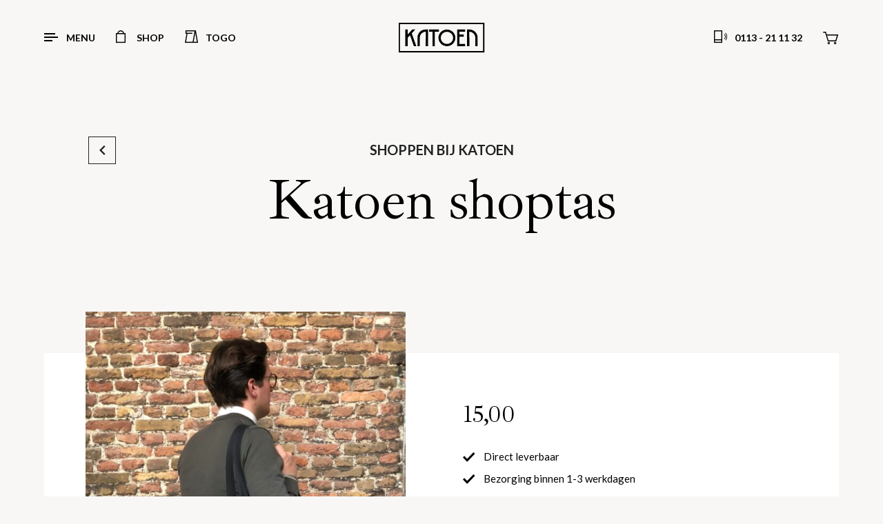

--- FILE ---
content_type: text/html; charset=UTF-8
request_url: https://www.katoengoes.nl/nl/shop/lifestyle/katoen-sweatshirt/
body_size: 8135
content:
<!doctype html>
<html lang="nl-NL">
  <head>
	<script>(function(w,d,s,l,i){w[l]=w[l]||[];w[l].push({'gtm.start':
        new Date().getTime(),event:'gtm.js'});var f=d.getElementsByTagName(s)[0],
        j=d.createElement(s),dl=l!='dataLayer'?'&l='+l:'';j.async=true;j.src=
        'https://www.googletagmanager.com/gtm.js?id='+i+dl;f.parentNode.insertBefore(j,f);
    })(window,document,'script','dataLayer','GTM-NKWFDNH');</script>

	<meta charset="utf-8">
	<meta http-equiv="x-ua-compatible" content="ie=edge">
	<meta name="viewport" content="width=device-width, initial-scale=1, shrink-to-fit=no">
  <meta name="format-detection" content="telephone=no">

	<link rel="apple-touch-icon" sizes="180x180" href="https://www.katoengoes.nl/app/themes/project_theme/dist/images/apple-touch-icon_81ef1073.png">
	<link rel="icon" type="image/png" sizes="64x64" href="https://www.katoengoes.nl/app/themes/project_theme/dist/images/favicon_295d6aff.png">

	
	<meta name='robots' content='index, follow, max-image-preview:large, max-snippet:-1, max-video-preview:-1' />
	<style>img:is([sizes="auto" i], [sizes^="auto," i]) { contain-intrinsic-size: 3000px 1500px }</style>
	
<!-- Google Tag Manager for WordPress by gtm4wp.com -->
<script data-cfasync="false" data-pagespeed-no-defer>
	var gtm4wp_datalayer_name = "dataLayer";
	var dataLayer = dataLayer || [];
	const gtm4wp_use_sku_instead = 0;
	const gtm4wp_currency = 'EUR';
	const gtm4wp_product_per_impression = 0;
	const gtm4wp_clear_ecommerce = false;
	const gtm4wp_datalayer_max_timeout = 2000;
</script>
<!-- End Google Tag Manager for WordPress by gtm4wp.com -->
	<!-- This site is optimized with the Yoast SEO plugin v26.6 - https://yoast.com/wordpress/plugins/seo/ -->
	<title>Katoen shoptas - Katoen Goes</title>
	<link rel="canonical" href="https://www.katoengoes.nl/nl/shop/lifestyle/katoen-sweatshirt/" />
	<meta property="og:locale" content="nl_NL" />
	<meta property="og:type" content="article" />
	<meta property="og:title" content="Katoen shoptas - Katoen Goes" />
	<meta property="og:url" content="https://www.katoengoes.nl/nl/shop/lifestyle/katoen-sweatshirt/" />
	<meta property="og:site_name" content="Katoen Goes" />
	<meta property="article:publisher" content="https://www.facebook.com/katoengoes" />
	<meta property="article:modified_time" content="2022-10-15T15:31:03+00:00" />
	<meta property="og:image" content="https://www.katoengoes.nl/app/uploads/2020/11/tas1.jpeg" />
	<meta property="og:image:width" content="1200" />
	<meta property="og:image:height" content="1600" />
	<meta property="og:image:type" content="image/jpeg" />
	<meta name="twitter:card" content="summary_large_image" />
	<script type="application/ld+json" class="yoast-schema-graph">{"@context":"https://schema.org","@graph":[{"@type":"WebPage","@id":"https://www.katoengoes.nl/nl/shop/lifestyle/katoen-sweatshirt/","url":"https://www.katoengoes.nl/nl/shop/lifestyle/katoen-sweatshirt/","name":"Katoen shoptas - Katoen Goes","isPartOf":{"@id":"https://www.katoengoes.nl/nl/#website"},"primaryImageOfPage":{"@id":"https://www.katoengoes.nl/nl/shop/lifestyle/katoen-sweatshirt/#primaryimage"},"image":{"@id":"https://www.katoengoes.nl/nl/shop/lifestyle/katoen-sweatshirt/#primaryimage"},"thumbnailUrl":"/app/uploads/2020/11/tas1.jpeg","datePublished":"2020-10-21T14:30:48+00:00","dateModified":"2022-10-15T15:31:03+00:00","breadcrumb":{"@id":"https://www.katoengoes.nl/nl/shop/lifestyle/katoen-sweatshirt/#breadcrumb"},"inLanguage":"nl-NL","potentialAction":[{"@type":"ReadAction","target":["https://www.katoengoes.nl/nl/shop/lifestyle/katoen-sweatshirt/"]}]},{"@type":"ImageObject","inLanguage":"nl-NL","@id":"https://www.katoengoes.nl/nl/shop/lifestyle/katoen-sweatshirt/#primaryimage","url":"/app/uploads/2020/11/tas1.jpeg","contentUrl":"/app/uploads/2020/11/tas1.jpeg","width":1200,"height":1600},{"@type":"BreadcrumbList","@id":"https://www.katoengoes.nl/nl/shop/lifestyle/katoen-sweatshirt/#breadcrumb","itemListElement":[{"@type":"ListItem","position":1,"name":"Home","item":"https://www.katoengoes.nl/nl/"},{"@type":"ListItem","position":2,"name":"Shop","item":"https://www.katoengoes.nl/nl/shop/"},{"@type":"ListItem","position":3,"name":"Katoen shoptas"}]},{"@type":"WebSite","@id":"https://www.katoengoes.nl/nl/#website","url":"https://www.katoengoes.nl/nl/","name":"Katoen Goes","description":"","publisher":{"@id":"https://www.katoengoes.nl/nl/#organization"},"potentialAction":[{"@type":"SearchAction","target":{"@type":"EntryPoint","urlTemplate":"https://www.katoengoes.nl/nl/?s={search_term_string}"},"query-input":{"@type":"PropertyValueSpecification","valueRequired":true,"valueName":"search_term_string"}}],"inLanguage":"nl-NL"},{"@type":"Organization","@id":"https://www.katoengoes.nl/nl/#organization","name":"Katoen Goes","url":"https://www.katoengoes.nl/nl/","logo":{"@type":"ImageObject","inLanguage":"nl-NL","@id":"https://www.katoengoes.nl/nl/#/schema/logo/image/","url":"/app/uploads/2021/04/apple-touch-icon.png","contentUrl":"/app/uploads/2021/04/apple-touch-icon.png","width":180,"height":180,"caption":"Katoen Goes"},"image":{"@id":"https://www.katoengoes.nl/nl/#/schema/logo/image/"},"sameAs":["https://www.facebook.com/katoengoes"]}]}</script>
	<!-- / Yoast SEO plugin. -->


<link rel='dns-prefetch' href='//api.mews.com' />
<link rel='dns-prefetch' href='//fonts.googleapis.com' />
<link rel="stylesheet" href="/app/plugins/woo-extra-flat-rate/public/css/advanced-flat-rate-shipping-for-woocommerce-public.css?ver=v4.4.3"><link rel="stylesheet" href="/app/plugins/woo-extra-flat-rate/public/css/font-awesome.min.css?ver=v4.4.3"><link rel="stylesheet" href="/app/plugins/woocommerce/assets/css/photoswipe/photoswipe.min.css?ver=10.3.7"><link rel="stylesheet" href="/app/plugins/woocommerce/assets/css/photoswipe/default-skin/default-skin.min.css?ver=10.3.7"><style id='woocommerce-inline-inline-css' type='text/css'>
.woocommerce form .form-row .required { visibility: visible; }
</style>
<link rel="stylesheet" href="/app/plugins/wp-smartcrop/css/image-renderer.css?ver=2.0.10"><link rel="stylesheet" href="/app/plugins/woocommerce/assets/css/brands.css?ver=10.3.7"><link rel="stylesheet" href="/app/plugins/mollie-payments-for-woocommerce/public/css/mollie-applepaydirect.min.css?ver=1767689947" media="screen"><link rel="stylesheet" href="/app/themes/project_theme/dist/styles/main_6a97fbb9.css"><link rel="stylesheet" href="https://fonts.googleapis.com/css2?family=Ibarra+Real+Nova&amp;family=Lato:wght@400;700&amp;display=swap"><script src="/wp/wp-includes/js/jquery/jquery.min.js?ver=3.7.1"></script><script src="/wp/wp-includes/js/jquery/jquery-migrate.min.js?ver=3.4.1"></script><script src="/app/plugins/woo-extra-flat-rate/public/js/advanced-flat-rate-shipping-for-woocommerce-public.js?ver=v4.4.3"></script><script src="/app/plugins/woocommerce/assets/js/jquery-blockui/jquery.blockUI.min.js?ver=2.7.0-wc.10.3.7" defer data-wp-strategy="defer"></script><script type="text/javascript" id="wc-add-to-cart-js-extra">
/* <![CDATA[ */
var wc_add_to_cart_params = {"ajax_url":"\/wp\/wp-admin\/admin-ajax.php","wc_ajax_url":"\/nl\/?wc-ajax=%%endpoint%%","i18n_view_cart":"Bekijk winkelwagen","cart_url":"https:\/\/www.katoengoes.nl\/nl\/winkelmand\/","is_cart":"","cart_redirect_after_add":"no"};
/* ]]> */
</script>
<script src="/app/plugins/woocommerce/assets/js/frontend/add-to-cart.min.js?ver=10.3.7" defer data-wp-strategy="defer"></script><script src="/app/plugins/woocommerce/assets/js/flexslider/jquery.flexslider.min.js?ver=2.7.2-wc.10.3.7" defer data-wp-strategy="defer"></script><script src="/app/plugins/woocommerce/assets/js/photoswipe/photoswipe.min.js?ver=4.1.1-wc.10.3.7" defer data-wp-strategy="defer"></script><script src="/app/plugins/woocommerce/assets/js/photoswipe/photoswipe-ui-default.min.js?ver=4.1.1-wc.10.3.7" defer data-wp-strategy="defer"></script><script type="text/javascript" id="wc-single-product-js-extra">
/* <![CDATA[ */
var wc_single_product_params = {"i18n_required_rating_text":"Selecteer een waardering","i18n_rating_options":["1 van de 5 sterren","2 van de 5 sterren","3 van de 5 sterren","4 van de 5 sterren","5 van de 5 sterren"],"i18n_product_gallery_trigger_text":"Afbeeldinggalerij in volledig scherm bekijken","review_rating_required":"yes","flexslider":{"rtl":false,"animation":"slide","smoothHeight":true,"directionNav":false,"controlNav":"thumbnails","slideshow":false,"animationSpeed":500,"animationLoop":false,"allowOneSlide":false},"zoom_enabled":"","zoom_options":[],"photoswipe_enabled":"1","photoswipe_options":{"shareEl":false,"closeOnScroll":false,"history":false,"hideAnimationDuration":0,"showAnimationDuration":0},"flexslider_enabled":"1"};
/* ]]> */
</script>
<script src="/app/plugins/woocommerce/assets/js/frontend/single-product.min.js?ver=10.3.7" defer data-wp-strategy="defer"></script><script src="/app/plugins/woocommerce/assets/js/js-cookie/js.cookie.min.js?ver=2.1.4-wc.10.3.7" defer data-wp-strategy="defer"></script><script type="text/javascript" id="woocommerce-js-extra">
/* <![CDATA[ */
var woocommerce_params = {"ajax_url":"\/wp\/wp-admin\/admin-ajax.php","wc_ajax_url":"\/nl\/?wc-ajax=%%endpoint%%","i18n_password_show":"Wachtwoord weergeven","i18n_password_hide":"Wachtwoord verbergen"};
/* ]]> */
</script>
<script src="/app/plugins/woocommerce/assets/js/frontend/woocommerce.min.js?ver=10.3.7" defer data-wp-strategy="defer"></script><script src="//api.mews.com/distributor/distributor.min.js?ver=6.8.3"></script><meta name="generator" content="WPML ver:4.8.6 stt:37;" />

<!-- Google Tag Manager for WordPress by gtm4wp.com -->
<!-- GTM Container placement set to off -->
<script data-cfasync="false" data-pagespeed-no-defer>
	var dataLayer_content = {"pagePostType":"product","pagePostType2":"single-product","pagePostAuthor":"nedbase","productRatingCounts":[],"productAverageRating":0,"productReviewCount":0,"productType":"simple","productIsVariable":0};
	dataLayer.push( dataLayer_content );
</script>
<script data-cfasync="false" data-pagespeed-no-defer>
	console.warn && console.warn("[GTM4WP] Google Tag Manager container code placement set to OFF !!!");
	console.warn && console.warn("[GTM4WP] Data layer codes are active but GTM container must be loaded using custom coding !!!");
</script>
<!-- End Google Tag Manager for WordPress by gtm4wp.com -->	<noscript><style>.woocommerce-product-gallery{ opacity: 1 !important; }</style></noscript>
	
</head>
  <body class="wp-singular product-template-default single single-product postid-673 wp-custom-logo wp-theme-project_themeresources theme-project_theme/resources woocommerce woocommerce-page woocommerce-no-js katoen-sweatshirt layout--single app-data index-data singular-data single-data single-product-data single-product-katoen-sweatshirt-data">
    <!-- Google Tag Manager (noscript) -->
  <noscript>
    <iframe src="https://www.googletagmanager.com/ns.html?id=GTM-NKWFDNH"
            height="0" width="0" style="display:none;visibility:hidden"></iframe>
  </noscript>
  <!-- End Google Tag Manager (noscript) -->
    
    <header id="main" class="header">
  <div class="header-main header-main--default">
    <div class="header-inner">
  <div class="layout-container">

    <div class="header-inner__grid">
      <div class="header-inner__col header-inner__col--nav">
        <div class="menu-toggle menutoggle">
  <div class="menu-toggle__hamburger">
    <div class="menu-toggle__hamburger-lines">
      <span class="menu-toggle__hamburger-line"></span>
    </div>
  </div>
  <div class="menu-toggle__label">Menu</div>
</div>
        <a href="https://www.katoengoes.nl/nl/shop/" class="header-inner__shop-link"><span class="text">Shop</span></a>
                  <a href="https://www.katoengoes.nl/nl/togo/" class="header-inner__togo-link"><span class="text">ToGo</span></a>
              </div>
      <div class="header-inner__col header-inner__col--brand">
        <a class="brand" href="https://www.katoengoes.nl/nl/">
  <img src="https://www.katoengoes.nl/app/themes/project_theme/dist/images/logo_18ac59d7.svg" alt="Katoen Goes"/>
</a>      </div>
      <div class="header-inner__col header-inner__col--lang">
                            <a href="tel:0113-211132" class="header-inner__phone-link"><span class="text">0113 - 21 11 32</span></a>
                <nav class="nav-language">
  </nav>
        <a class="cart-widget " href="https://www.katoengoes.nl/nl/winkelmand/" title="View cart">
  <span class="cart-widget__title"></span>
  </a>
              </div>
    </div>

  </div>
</div>
  </div>
  <div class="header-mobile">
  <div class="layout-container">

    <div class="header-mobile__grid">
      <div class="header-mobile__col header-mobile__col--nav">
        <div class="menu-toggle menutoggle">
  <div class="menu-toggle__hamburger">
    <div class="menu-toggle__hamburger-lines">
      <span class="menu-toggle__hamburger-line"></span>
    </div>
  </div>
  <div class="menu-toggle__label">Menu</div>
</div>
        <a href="https://www.katoengoes.nl/nl/shop/" class="header-inner__shop-link"><span class="text">Shop</span></a>
      </div>
      <div class="header-mobile__col header-mobile__col--brand">
        <a class="brand" href="https://www.katoengoes.nl/nl/">
  <img src="https://www.katoengoes.nl/app/themes/project_theme/dist/images/logo_18ac59d7.svg" alt="Katoen Goes"/>
</a>      </div>
      <div class="header-mobile__col header-mobile__col--lang">
                            <a href="tel:0113-211132" class="header-inner__phone-link"></a>
                <a class="cart-widget " href="https://www.katoengoes.nl/nl/winkelmand/" title="View cart">
  <span class="cart-widget__title"></span>
  </a>
              </div>
    </div>


  </div>
</div>
</header>
    <div class="overlay-menu">
  <div class="overlay-menu__inner">
    <div class="layout-container">
      <div class="overlay-menu__navigation-primary">
        <nav class="nav-primary">
      <ul id="menu-primaire-navigatie" class="nav"><li class="menu-item menu-eten"><a href="https://www.katoengoes.nl/nl/eten/">Eten</a></li>
<li class="menu-item menu-slapen"><a href="https://www.katoengoes.nl/nl/slapen/">Slapen</a></li>
<li class="menu-item menu-vergaderen"><a href="https://www.katoengoes.nl/nl/vergaderen/">Vergaderen</a></li>
<li class="menu-item menu-togo"><a href="https://www.katoengoes.nl/nl/togo/">ToGo</a></li>
</ul>  </nav>      </div>
      <div class="overlay-menu__navigation-secondary">
        <nav class="nav-secondary">
      <ul id="menu-secundaire-navigatie" class="nav"><li class="menu-item menu-arrangementen"><a href="https://www.katoengoes.nl/nl/arrangementen/">Arrangementen</a></li>
<li class="menu-item menu-over-ons"><a href="https://www.katoengoes.nl/nl/over-ons/">Over ons</a></li>
<li class="menu-item menu-werken-bij-katoen"><a href="https://www.katoengoes.nl/nl/werken-bij/">Werken bij Katoen</a></li>
<li class="menu-item menu-contact"><a href="https://www.katoengoes.nl/nl/contact/">Contact</a></li>
</ul>  </nav>
      </div>
    </div>
  </div>
  <div class="overlay-menu__bg"></div>
</div>
    <div class="overlay-book">
    <div class="overlay-book__inner">
      <ul class="book-links">
                <li><a href="https://www.katoengoes.nl/nl/overnachten/" class="book-btn book-btn--room" target="">Boek een kamer</a></li>
                        <li><a href="#ft-open" class="book-btn book-btn--food" target="">Reserveer een tafel</a></li>
              </ul>
    </div>
    <div class="overlay-book__bg"></div>
    <span class="overlay-book__close"></span>
  </div>
    <div class="overlay-search">
	<span class="overlay-search__close overlay-close"></span>

	<div class="layout-container">
		<div class="overlay-search__inner">
			<div class="overlay-search__search-widget">
				<div class="widget-search ">

	<form role="search" method="get" action="https://www.katoengoes.nl/nl/" class="widget-search__form">
		<div class="widget-search__input-group">
			<div class="widget-search__input-row">
				<input type="search" class="widget-search__input" placeholder="Waar ben je naar op zoek?..." name="s" value="" autocomplete="off" required />
			</div>
			<div class="widget-search__input-row widget-search__input-row--btn">
				<button class="widget-search__btn btn"></button>
			</div>
		</div>
	</form>

</div>


			</div>
		</div>
	</div>

	<div class="overlay-search__bg"></div>
</div>

    
                    <div class="page-header">
  <div class="layout-container">

    <div class="page-header__title-wrapper">
              <span class="page-header__label label" data-aos="fade" data-aos-delay="1500">Shoppen bij Katoen</span>
            <div class="page-header__back">
        <a href="https://www.katoengoes.nl/nl/shop/" class="back" data-aos="fade" data-aos-delay="1500"></a>
      </div>
      <h1 class="page-header__title" data-aos="fade-up">Katoen shoptas</h1>
    </div>

    
    
    
  </div>
</div>
          
    <main id="main" class="main" role="main">
      <section class="content-main">
          <div class="woo-layout">
    <div id="primary" class="content-area"><main id="main" class="site-main" role="main">         <div class="woocommerce-notices-wrapper"></div><div id="product-673" class="product-single sw-single-product row post-673 product type-product status-publish has-post-thumbnail product_cat-lifestyle first outofstock shipping-taxable purchasable product-type-simple">

  <div class="product-single__main">
    <div class="product-single__images">
      
<div class="product-gallery">

    <div class="product-gallery-holder">
        <div class="product-gallery-items swiper-container">
            <div class="swiper-wrapper">
                                    <div class="product-gallery-item gallery-item--featured swiper-slide">
                        <a href="/app/uploads/2020/11/tas1-675x900.jpeg" data-fancybox="zoom" class="product-gallery-item__zoom">
                            <figure class="product-gallery-item__img"><img width="600" height="800" src="/app/uploads/2020/11/tas1-600x800.jpeg" class="attachment-woo-product-gallery size-woo-product-gallery" alt="" decoding="async" fetchpriority="high" srcset="/app/uploads/2020/11/tas1-600x800.jpeg 600w, /app/uploads/2020/11/tas1-225x300.jpeg 225w, /app/uploads/2020/11/tas1-768x1024.jpeg 768w, /app/uploads/2020/11/tas1-1152x1536.jpeg 1152w, /app/uploads/2020/11/tas1-503x670.jpeg 503w, /app/uploads/2020/11/tas1-640x853.jpeg 640w, /app/uploads/2020/11/tas1-675x900.jpeg 675w, /app/uploads/2020/11/tas1.jpeg 1200w" sizes="(max-width: 600px) 100vw, 600px" /></figure>
                        </a>
                    </div>
                                            </div>
            <div class="product-gallery-items__nav">
                <div class="product-gallery-items__btn-nav product-gallery-items__btn-nav--prev swiper-button-prev"></div>
                <div class="product-gallery-items__btn-nav product-gallery-items__btn-nav--next swiper-button-next"></div>
            </div>
        </div>

        <div class="product-gallery-thumbs swiper-container">
            <div class="swiper-wrapper">
                                    <div class="product-gallery-thumbs-item gallery-thumbs-item--featured swiper-slide">
                        <figure class="product-gallery-thumbs-item__img"><img width="85" height="85" src="/app/uploads/2020/11/tas1-85x85.jpeg" class="attachment-woo-product-gallery-thumb size-woo-product-gallery-thumb" alt="" decoding="async" srcset="/app/uploads/2020/11/tas1-85x85.jpeg 85w, /app/uploads/2020/11/tas1-150x150.jpeg 150w, /app/uploads/2020/11/tas1-800x800.jpeg 800w, /app/uploads/2020/11/tas1-300x300.jpeg 300w, /app/uploads/2020/11/tas1-100x100.jpeg 100w" sizes="(max-width: 85px) 100vw, 85px" /></figure>
                    </div>
                                            </div>
        </div>

        
    </div>

</div>

    </div>
    <div class="product-single__summary">
      <div class="price">
	<span class="woocommerce-Price-amount amount"><bdi><span class="woocommerce-Price-currencySymbol"></span>15,00</bdi></span>	</div>
<ul class="usp-list"><li class="usp">Direct leverbaar</li><li class="usp">Bezorging binnen 1-3 werkdagen</li><li class="usp">Gratis retourneren binnen 30 dagen</li><li class="usp"></li></ul><p class="stock out-of-stock">Uitverkocht</p>
    </div>
  </div>

  <div class="product-single__after">
      </div>

</div>

        </main></div>  </div>
      </section>
          </main>

        <footer id="footer" class="footer">
  
  <div class="footer-main">
    <div class="footer-newsletter">
  <div class="layout-container">

    <div class="footer-newsletter__grid">
      <div class="footer-newsletter__grid__wrapper">
        <h2 class="footer-newsletter__title">Altijd als eerst op de hoogte van nieuws, arrangementen en aanbiedingen!</h2>
        <form class="js-cm-form footer-newsletter__form" id="subForm" action="https://www.createsend.com/t/subscribeerror?description=" method="post" data-id="A61C50BEC994754B1D79C5819EC1255CC1F2CC3009F8D3F12AFCF0FA3ABB3C6E406294C03FBAF0B30D629ECB35D7E576BCC7AE0F71DEA8946A3398D68C5CDE77">
          <input autocomplete="Email" aria-label="E-mailadres" class="js-cm-email-input qa-input-email" id="fieldEmail" maxlength="200" name="cm-jjulkld-jjulkld" placeholder="E-mailadres..." required="" type="email">
          <button type="submit">Aanmelden</button>
        </form>
        <script type="text/javascript" src="https://js.createsend1.com/javascript/copypastesubscribeformlogic.js"></script>
      </div>
    </div>

  </div>
</div>
    <div class="footer-inner">
  <div class="layout-container">

    <div class="footer-inner__grid">
      <div class="footer-inner__col footer-inner__col--stamp">
        <a class="stamp" href="https://www.katoengoes.nl/nl/">
  <img src="https://www.katoengoes.nl/app/themes/project_theme/dist/images/stamp-diap_1e61a225.svg" alt="Katoen Goes"/>
</a>
      </div>
      <div class="footer-inner__col footer-inner__col--social">
        <span class="footer-inner__title">Social</span>
        <ul class="social-items">
                            <li>
          <a href="https://www.facebook.com/katoengoes/" target="_blank">facebook</a></li>
                                  <li>
          <a href="https://www.instagram.com/katoengoes/" target="_blank">instagram</a></li>
                        <li>
          <a href="https://www.youtube.com/channel/UCkbxQWTm_hpQ0uM4qqv9qkw" target="_blank">youtube</a></li>
            </ul>
      </div>
      <div class="footer-inner__col footer-inner__col--nav">
        <span class="footer-inner__title">Katoen</span>
        <nav class="nav-footer">
      <ul id="menu-footer-navigatie" class="nav"><li class="menu-item menu-eten"><a href="https://www.katoengoes.nl/nl/eten/">Eten</a></li>
<li class="menu-item menu-slapen"><a href="https://www.katoengoes.nl/nl/slapen/">Slapen</a></li>
<li class="menu-item menu-vergaderen"><a href="https://www.katoengoes.nl/nl/vergaderen/">Vergaderen</a></li>
<li class="menu-item menu-togo"><a href="https://www.katoengoes.nl/nl/togo/">ToGo</a></li>
</ul>  </nav>      </div>
      <div class="footer-inner__col footer-inner__col--company">
        <span class="footer-inner__title">Contact</span>
        <div class="widget-company">
          <p class="widget-company__row widget-company__row--phone">
                <a href="tel:0113-211132" class="widget-company__link">0113 - 21 11 32</a>
      </p>
    					<p class="widget-company__row widget-company__row--address">Bleekveld 9</p>
							<p class="widget-company__row widget-company__row--zipcity">
							<span class="widget-company__zipcode">4461 DD</span>
										<span class="widget-company__city">Goes</span>
			              <br>
        <a href="https://www.google.com/maps/dir/?api=1&destination=Bleekveld 9, 4461 DD Goes, Netherlands" target="_blank" class="company__routelink">Toon route</a>
      			</p>
			</div>
      </div>
    </div>

  </div>
</div>
    <div class="footer-legal">
  <div class="layout-container">

    <div class="footer-legal__grid">
      <div class="footer-legal__col footer-legal__col--copyrights">
        <div class="copyrights">
  <p class="source-org copyright">&copy; 2026 Katoen Goes</p>
</div>      </div>
      <div class="footer-legal__col footer-legal__col--links">
        <nav class="nav-legal">
      <ul id="menu-subfooter-navigatie" class="nav"><li class="menu-item menu-disclaimer"><a href="https://www.katoengoes.nl/nl/disclaimer/">Disclaimer</a></li>
<li class="menu-item menu-privacy-en-cookieverklaring"><a href="https://www.katoengoes.nl/nl/privacy-en-cookieverklaring/">Privacy- en cookieverklaring</a></li>
<li class="menu-item menu-uniforme-voorwaarden-horeca"><a href="https://www.katoengoes.nl/nl/uniforme-voorwaarden-horeca/">Uniforme voorwaarden horeca</a></li>
</ul>  </nav>
      </div>
      <div class="footer-legal__col footer-legal__col--creditbar">
        <ul>
  <li>
    <p>
      Website door <a href="https://www.nedbase.nl/" target="_blank">Nedbase</a>
    </p>
  </li>
</ul>
      </div>
    </div>

  </div>
</div>
  </div>

</footer>

    <script type="speculationrules">
{"prefetch":[{"source":"document","where":{"and":[{"href_matches":"\/nl\/*"},{"not":{"href_matches":["\/wp\/wp-*.php","\/wp\/wp-admin\/*","\/app\/uploads\/*","\/app\/*","\/app\/plugins\/*","\/app\/themes\/project_theme\/resources\/*","\/nl\/*\\?(.+)"]}},{"not":{"selector_matches":"a[rel~=\"nofollow\"]"}},{"not":{"selector_matches":".no-prefetch, .no-prefetch a"}}]},"eagerness":"conservative"}]}
</script>
<script> 
	(function (d, s, id, h) { var ftjs = d.getElementsByTagName(s)[0]; if (d.getElementById(id)) return; 
	var js = d.createElement(s); js.id = id; js.src = "https://cdn.formitable.com/sdk/v1/ft.sdk.min.js"; 
	h && (js.onload = h); ftjs.parentNode.insertBefore(js, ftjs); }
	(document, "script", "formitable-sdk", function() { FT.load("Analytics") }));
</script>
<script type="application/ld+json">{"@context":"https:\/\/schema.org\/","@type":"Product","@id":"https:\/\/www.katoengoes.nl\/nl\/shop\/lifestyle\/katoen-sweatshirt\/#product","name":"Katoen shoptas","url":"https:\/\/www.katoengoes.nl\/nl\/shop\/lifestyle\/katoen-sweatshirt\/","description":"","image":"\/app\/uploads\/2020\/11\/tas1.jpeg","sku":673,"offers":[{"@type":"Offer","priceSpecification":[{"@type":"UnitPriceSpecification","price":"15.00","priceCurrency":"EUR","valueAddedTaxIncluded":false,"validThrough":"2027-12-31"}],"priceValidUntil":"2027-12-31","availability":"https:\/\/schema.org\/OutOfStock","url":"https:\/\/www.katoengoes.nl\/nl\/shop\/lifestyle\/katoen-sweatshirt\/","seller":{"@type":"Organization","name":"Katoen Goes","url":"https:\/\/www.katoengoes.nl\/nl\/"}}]}</script>	<script type='text/javascript'>
		(function () {
			var c = document.body.className;
			c = c.replace(/woocommerce-no-js/, 'woocommerce-js');
			document.body.className = c;
		})();
	</script>
	
<div id="photoswipe-fullscreen-dialog" class="pswp" tabindex="-1" role="dialog" aria-modal="true" aria-hidden="true" aria-label="Afbeelding op volledig scherm">
	<div class="pswp__bg"></div>
	<div class="pswp__scroll-wrap">
		<div class="pswp__container">
			<div class="pswp__item"></div>
			<div class="pswp__item"></div>
			<div class="pswp__item"></div>
		</div>
		<div class="pswp__ui pswp__ui--hidden">
			<div class="pswp__top-bar">
				<div class="pswp__counter"></div>
				<button class="pswp__button pswp__button--zoom" aria-label="Zoom in/uit"></button>
				<button class="pswp__button pswp__button--fs" aria-label="Toggle volledig scherm"></button>
				<button class="pswp__button pswp__button--share" aria-label="Deel"></button>
				<button class="pswp__button pswp__button--close" aria-label="Sluiten (Esc)"></button>
				<div class="pswp__preloader">
					<div class="pswp__preloader__icn">
						<div class="pswp__preloader__cut">
							<div class="pswp__preloader__donut"></div>
						</div>
					</div>
				</div>
			</div>
			<div class="pswp__share-modal pswp__share-modal--hidden pswp__single-tap">
				<div class="pswp__share-tooltip"></div>
			</div>
			<button class="pswp__button pswp__button--arrow--left" aria-label="Vorige (pijltje links)"></button>
			<button class="pswp__button pswp__button--arrow--right" aria-label="Volgende (pijltje rechts)"></button>
			<div class="pswp__caption">
				<div class="pswp__caption__center"></div>
			</div>
		</div>
	</div>
</div>
<link rel="stylesheet" href="/app/plugins/woocommerce/assets/client/blocks/wc-blocks.css?ver=wc-10.3.7"><script type="text/javascript" id="jquery.wp-smartcrop-js-extra">
/* <![CDATA[ */
var wpsmartcrop_options = {"focus_mode":"power-lines"};
/* ]]> */
</script>
<script src="/app/plugins/wp-smartcrop/js/jquery.wp-smartcrop.min.js?ver=2.0.10"></script><script src="/app/plugins/duracelltomi-google-tag-manager/dist/js/gtm4wp-form-move-tracker.js?ver=1.22.3"></script><script type="text/javascript" id="gtm4wp-additional-datalayer-pushes-js-after">
/* <![CDATA[ */
	dataLayer.push({"ecommerce":{"currency":"EUR","value":15,"items":[{"item_id":673,"item_name":"Katoen shoptas","sku":673,"price":15,"stocklevel":null,"stockstatus":"outofstock","google_business_vertical":"retail","item_category":"Lifestyle","id":673}]},"event":"view_item"});
/* ]]> */
</script>
<script src="/app/plugins/duracelltomi-google-tag-manager/dist/js/gtm4wp-ecommerce-generic.js?ver=1.22.3"></script><script src="/app/plugins/duracelltomi-google-tag-manager/dist/js/gtm4wp-woocommerce.js?ver=1.22.3"></script><script type="text/javascript" id="cart-widget-js-extra">
/* <![CDATA[ */
var actions = {"is_lang_switched":"1","force_reset":"0"};
/* ]]> */
</script>
<script src="/app/plugins/woocommerce-multilingual/res/js/cart_widget.min.js?ver=5.5.3.1" defer data-wp-strategy="defer"></script><script src="/app/plugins/woocommerce/assets/js/sourcebuster/sourcebuster.min.js?ver=10.3.7"></script><script type="text/javascript" id="wc-order-attribution-js-extra">
/* <![CDATA[ */
var wc_order_attribution = {"params":{"lifetime":1.0e-5,"session":30,"base64":false,"ajaxurl":"https:\/\/www.katoengoes.nl\/wp\/wp-admin\/admin-ajax.php","prefix":"wc_order_attribution_","allowTracking":true},"fields":{"source_type":"current.typ","referrer":"current_add.rf","utm_campaign":"current.cmp","utm_source":"current.src","utm_medium":"current.mdm","utm_content":"current.cnt","utm_id":"current.id","utm_term":"current.trm","utm_source_platform":"current.plt","utm_creative_format":"current.fmt","utm_marketing_tactic":"current.tct","session_entry":"current_add.ep","session_start_time":"current_add.fd","session_pages":"session.pgs","session_count":"udata.vst","user_agent":"udata.uag"}};
/* ]]> */
</script>
<script src="/app/plugins/woocommerce/assets/js/frontend/order-attribution.min.js?ver=10.3.7"></script><script src="/app/themes/project_theme/dist/scripts/main_6a97fbb9.js"></script>
    <div class="ft-widget-b2" data-group="53143322" data-open="false" data-open-mobile="false" data-color="#000000" data-language="auto" data-tag="Website" data-toolbar="true" data-toolbar-mobile="true"></div>




  </body>
</html>


--- FILE ---
content_type: text/css
request_url: https://www.katoengoes.nl/app/themes/project_theme/dist/styles/main_6a97fbb9.css
body_size: 43075
content:
/*! normalize.css v8.0.1 | MIT License | github.com/necolas/normalize.css */html{line-height:1.15;-webkit-text-size-adjust:100%}body{margin:0}main{display:block}h1{font-size:2em;margin:.67em 0}hr{box-sizing:content-box;height:0;overflow:visible}pre{font-family:monospace,monospace;font-size:1em}a{background-color:transparent}abbr[title]{border-bottom:none;text-decoration:underline;text-decoration:underline dotted}b,strong{font-weight:bolder}code,kbd,samp{font-family:monospace,monospace;font-size:1em}small{font-size:80%}sub,sup{font-size:75%;line-height:0;position:relative;vertical-align:baseline}sub{bottom:-.25em}sup{top:-.5em}img{border-style:none}button,input,optgroup,select,textarea{font-family:inherit;font-size:100%;line-height:1.15;margin:0}button,input{overflow:visible}button,select{text-transform:none}[type=button],[type=reset],[type=submit],button{-webkit-appearance:button}[type=button]::-moz-focus-inner,[type=reset]::-moz-focus-inner,[type=submit]::-moz-focus-inner,button::-moz-focus-inner{border-style:none;padding:0}[type=button]:-moz-focusring,[type=reset]:-moz-focusring,[type=submit]:-moz-focusring,button:-moz-focusring{outline:1px dotted ButtonText}fieldset{padding:.35em .75em .625em}legend{box-sizing:border-box;color:inherit;display:table;max-width:100%;padding:0;white-space:normal}progress{vertical-align:baseline}textarea{overflow:auto}[type=checkbox],[type=radio]{box-sizing:border-box;padding:0}[type=number]::-webkit-inner-spin-button,[type=number]::-webkit-outer-spin-button{height:auto}[type=search]{-webkit-appearance:textfield;outline-offset:-2px}[type=search]::-webkit-search-decoration{-webkit-appearance:none}::-webkit-file-upload-button{-webkit-appearance:button;font:inherit}details{display:block}summary{display:list-item}[hidden],template{display:none}body.compensate-for-scrollbar{overflow:hidden}.fancybox-active{height:auto}.fancybox-is-hidden{left:-9999px;margin:0;position:absolute!important;top:-9999px;visibility:hidden}.fancybox-container{-webkit-backface-visibility:hidden;height:100%;left:0;outline:none;position:fixed;-webkit-tap-highlight-color:transparent;top:0;-ms-touch-action:manipulation;touch-action:manipulation;transform:translateZ(0);width:100%;z-index:99992}.fancybox-container *{box-sizing:border-box}.fancybox-bg,.fancybox-inner,.fancybox-outer,.fancybox-stage{bottom:0;left:0;position:absolute;right:0;top:0}.fancybox-outer{-webkit-overflow-scrolling:touch;overflow-y:auto}.fancybox-bg{background:#1e1e1e;opacity:0;transition-duration:inherit;transition-property:opacity;transition-timing-function:cubic-bezier(.47,0,.74,.71)}.fancybox-is-open .fancybox-bg{opacity:.9;transition-timing-function:cubic-bezier(.22,.61,.36,1)}.fancybox-caption,.fancybox-infobar,.fancybox-navigation .fancybox-button,.fancybox-toolbar{direction:ltr;opacity:0;position:absolute;transition:opacity .25s ease,visibility 0s ease .25s;visibility:hidden;z-index:99997}.fancybox-show-caption .fancybox-caption,.fancybox-show-infobar .fancybox-infobar,.fancybox-show-nav .fancybox-navigation .fancybox-button,.fancybox-show-toolbar .fancybox-toolbar{opacity:1;transition:opacity .25s ease 0s,visibility 0s ease 0s;visibility:visible}.fancybox-infobar{color:#ccc;font-size:13px;-webkit-font-smoothing:subpixel-antialiased;height:44px;left:0;line-height:44px;min-width:44px;mix-blend-mode:difference;padding:0 10px;pointer-events:none;top:0;-webkit-touch-callout:none;-webkit-user-select:none;-moz-user-select:none;-ms-user-select:none;user-select:none}.fancybox-toolbar{right:0;top:0}.fancybox-stage{direction:ltr;overflow:visible;transform:translateZ(0);z-index:99994}.fancybox-is-open .fancybox-stage{overflow:hidden}.fancybox-slide{-webkit-backface-visibility:hidden;display:none;height:100%;left:0;outline:none;overflow:auto;-webkit-overflow-scrolling:touch;padding:44px;position:absolute;text-align:center;top:0;transition-property:transform,opacity;white-space:normal;width:100%;z-index:99994}.fancybox-slide:before{content:"";display:inline-block;font-size:0;height:100%;vertical-align:middle;width:0}.fancybox-is-sliding .fancybox-slide,.fancybox-slide--current,.fancybox-slide--next,.fancybox-slide--previous{display:block}.fancybox-slide--image{overflow:hidden;padding:44px 0}.fancybox-slide--image:before{display:none}.fancybox-slide--html{padding:6px}.fancybox-content{background:#fff;display:inline-block;margin:0;max-width:100%;overflow:auto;-webkit-overflow-scrolling:touch;padding:44px;position:relative;text-align:left;vertical-align:middle}.fancybox-slide--image .fancybox-content{animation-timing-function:cubic-bezier(.5,0,.14,1);-webkit-backface-visibility:hidden;background:transparent;background-repeat:no-repeat;background-size:100% 100%;left:0;max-width:none;overflow:visible;padding:0;position:absolute;top:0;transform-origin:top left;transition-property:transform,opacity;-webkit-user-select:none;-moz-user-select:none;-ms-user-select:none;user-select:none;z-index:99995}.fancybox-can-zoomOut .fancybox-content{cursor:zoom-out}.fancybox-can-zoomIn .fancybox-content{cursor:zoom-in}.fancybox-can-pan .fancybox-content,.fancybox-can-swipe .fancybox-content{cursor:grab}.fancybox-is-grabbing .fancybox-content{cursor:grabbing}.fancybox-container [data-selectable=true]{cursor:text}.fancybox-image,.fancybox-spaceball{background:transparent;border:0;height:100%;left:0;margin:0;max-height:none;max-width:none;padding:0;position:absolute;top:0;-webkit-user-select:none;-moz-user-select:none;-ms-user-select:none;user-select:none;width:100%}.fancybox-spaceball{z-index:1}.fancybox-slide--iframe .fancybox-content,.fancybox-slide--map .fancybox-content,.fancybox-slide--pdf .fancybox-content,.fancybox-slide--video .fancybox-content{height:100%;overflow:visible;padding:0;width:100%}.fancybox-slide--video .fancybox-content{background:#000}.fancybox-slide--map .fancybox-content{background:#e5e3df}.fancybox-slide--iframe .fancybox-content{background:#fff}.fancybox-iframe,.fancybox-video{background:transparent;border:0;display:block;height:100%;margin:0;overflow:hidden;padding:0;width:100%}.fancybox-iframe{left:0;position:absolute;top:0}.fancybox-error{background:#fff;cursor:default;max-width:400px;padding:40px;width:100%}.fancybox-error p{color:#444;font-size:16px;line-height:20px;margin:0;padding:0}.fancybox-button{background:rgba(30,30,30,.6);border:0;border-radius:0;box-shadow:none;cursor:pointer;display:inline-block;height:44px;margin:0;padding:10px;position:relative;transition:color .2s;vertical-align:top;visibility:inherit;width:44px}.fancybox-button,.fancybox-button:link,.fancybox-button:visited{color:#ccc}.fancybox-button:hover{color:#fff}.fancybox-button:focus{outline:none}.fancybox-button.fancybox-focus{outline:1px dotted}.fancybox-button[disabled],.fancybox-button[disabled]:hover{color:#888;cursor:default;outline:none}.fancybox-button div{height:100%}.fancybox-button svg{display:block;height:100%;overflow:visible;position:relative;width:100%}.fancybox-button svg path{fill:currentColor;stroke-width:0}.fancybox-button--fsenter svg:nth-child(2),.fancybox-button--fsexit svg:first-child,.fancybox-button--pause svg:first-child,.fancybox-button--play svg:nth-child(2){display:none}.fancybox-progress{background:#ff5268;height:2px;left:0;position:absolute;right:0;top:0;transform:scaleX(0);transform-origin:0;transition-property:transform;transition-timing-function:linear;z-index:99998}.fancybox-close-small{background:transparent;border:0;border-radius:0;color:#ccc;cursor:pointer;opacity:.8;padding:8px;position:absolute;right:-12px;top:-44px;z-index:401}.fancybox-close-small:hover{color:#fff;opacity:1}.fancybox-slide--html .fancybox-close-small{color:currentColor;padding:10px;right:0;top:0}.fancybox-slide--image.fancybox-is-scaling .fancybox-content{overflow:hidden}.fancybox-is-scaling .fancybox-close-small,.fancybox-is-zoomable.fancybox-can-pan .fancybox-close-small{display:none}.fancybox-navigation .fancybox-button{background-clip:content-box;height:100px;opacity:0;position:absolute;top:calc(50% - 50px);width:70px}.fancybox-navigation .fancybox-button div{padding:7px}.fancybox-navigation .fancybox-button--arrow_left{left:0;left:env(safe-area-inset-left);padding:31px 26px 31px 6px}.fancybox-navigation .fancybox-button--arrow_right{padding:31px 6px 31px 26px;right:0;right:env(safe-area-inset-right)}.fancybox-caption{background:linear-gradient(0deg,rgba(0,0,0,.85),rgba(0,0,0,.3) 50%,rgba(0,0,0,.15) 65%,rgba(0,0,0,.075) 75.5%,rgba(0,0,0,.037) 82.85%,rgba(0,0,0,.019) 88%,transparent);bottom:0;color:#eee;font-size:14px;font-weight:400;left:0;line-height:1.5;padding:75px 44px 25px;pointer-events:none;right:0;text-align:center;z-index:99996}@supports (padding:max(0px)){.fancybox-caption{padding:75px max(44px,env(safe-area-inset-right)) max(25px,env(safe-area-inset-bottom)) max(44px,env(safe-area-inset-left))}}.fancybox-caption--separate{margin-top:-50px}.fancybox-caption__body{max-height:50vh;overflow:auto;pointer-events:all}.fancybox-caption a,.fancybox-caption a:link,.fancybox-caption a:visited{color:#ccc;text-decoration:none}.fancybox-caption a:hover{color:#fff;text-decoration:underline}.fancybox-loading{animation:a 1s linear infinite;background:transparent;border:4px solid #888;border-bottom-color:#fff;border-radius:50%;height:50px;left:50%;margin:-25px 0 0 -25px;opacity:.7;padding:0;position:absolute;top:50%;width:50px;z-index:99999}@keyframes a{to{transform:rotate(1turn)}}.fancybox-animated{transition-timing-function:cubic-bezier(0,0,.25,1)}.fancybox-fx-slide.fancybox-slide--previous{opacity:0;transform:translate3d(-100%,0,0)}.fancybox-fx-slide.fancybox-slide--next{opacity:0;transform:translate3d(100%,0,0)}.fancybox-fx-slide.fancybox-slide--current{opacity:1;transform:translateZ(0)}.fancybox-fx-fade.fancybox-slide--next,.fancybox-fx-fade.fancybox-slide--previous{opacity:0;transition-timing-function:cubic-bezier(.19,1,.22,1)}.fancybox-fx-fade.fancybox-slide--current{opacity:1}.fancybox-fx-zoom-in-out.fancybox-slide--previous{opacity:0;transform:scale3d(1.5,1.5,1.5)}.fancybox-fx-zoom-in-out.fancybox-slide--next{opacity:0;transform:scale3d(.5,.5,.5)}.fancybox-fx-zoom-in-out.fancybox-slide--current{opacity:1;transform:scaleX(1)}.fancybox-fx-rotate.fancybox-slide--previous{opacity:0;transform:rotate(-1turn)}.fancybox-fx-rotate.fancybox-slide--next{opacity:0;transform:rotate(1turn)}.fancybox-fx-rotate.fancybox-slide--current{opacity:1;transform:rotate(0deg)}.fancybox-fx-circular.fancybox-slide--previous{opacity:0;transform:scale3d(0,0,0) translate3d(-100%,0,0)}.fancybox-fx-circular.fancybox-slide--next{opacity:0;transform:scale3d(0,0,0) translate3d(100%,0,0)}.fancybox-fx-circular.fancybox-slide--current{opacity:1;transform:scaleX(1) translateZ(0)}.fancybox-fx-tube.fancybox-slide--previous{transform:translate3d(-100%,0,0) scale(.1) skew(-10deg)}.fancybox-fx-tube.fancybox-slide--next{transform:translate3d(100%,0,0) scale(.1) skew(10deg)}.fancybox-fx-tube.fancybox-slide--current{transform:translateZ(0) scale(1)}@media (max-height:576px){.fancybox-slide{padding-left:6px;padding-right:6px}.fancybox-slide--image{padding:6px 0}.fancybox-close-small{right:-6px}.fancybox-slide--image .fancybox-close-small{background:#4e4e4e;color:#f2f4f6;height:36px;opacity:1;padding:6px;right:0;top:0;width:36px}.fancybox-caption{padding-left:12px;padding-right:12px}@supports (padding:max(0px)){.fancybox-caption{padding-left:max(12px,env(safe-area-inset-left));padding-right:max(12px,env(safe-area-inset-right))}}}.fancybox-share{background:#f4f4f4;border-radius:3px;max-width:90%;padding:30px;text-align:center}.fancybox-share h1{color:#222;font-size:35px;font-weight:700;margin:0 0 20px}.fancybox-share p{margin:0;padding:0}.fancybox-share__button{border:0;border-radius:3px;display:inline-block;font-size:14px;font-weight:700;line-height:40px;margin:0 5px 10px;min-width:130px;padding:0 15px;text-decoration:none;transition:all .2s;-webkit-user-select:none;-moz-user-select:none;-ms-user-select:none;user-select:none;white-space:nowrap}.fancybox-share__button:link,.fancybox-share__button:visited{color:#fff}.fancybox-share__button:hover{text-decoration:none}.fancybox-share__button--fb{background:#3b5998}.fancybox-share__button--fb:hover{background:#344e86}.fancybox-share__button--pt{background:#bd081d}.fancybox-share__button--pt:hover{background:#aa0719}.fancybox-share__button--tw{background:#1da1f2}.fancybox-share__button--tw:hover{background:#0d95e8}.fancybox-share__button svg{height:25px;margin-right:7px;position:relative;top:-1px;vertical-align:middle;width:25px}.fancybox-share__button svg path{fill:#fff}.fancybox-share__input{background:transparent;border:0;border-bottom:1px solid #d7d7d7;border-radius:0;color:#5d5b5b;font-size:14px;margin:10px 0 0;outline:none;padding:10px 15px;width:100%}.fancybox-thumbs{background:#ddd;bottom:0;display:none;margin:0;-webkit-overflow-scrolling:touch;-ms-overflow-style:-ms-autohiding-scrollbar;padding:2px 2px 4px;position:absolute;right:0;-webkit-tap-highlight-color:rgba(0,0,0,0);top:0;width:212px;z-index:99995}.fancybox-thumbs-x{overflow-x:auto;overflow-y:hidden}.fancybox-show-thumbs .fancybox-thumbs{display:block}.fancybox-show-thumbs .fancybox-inner{right:212px}.fancybox-thumbs__list{font-size:0;height:100%;list-style:none;margin:0;overflow-x:hidden;overflow-y:auto;padding:0;position:absolute;position:relative;white-space:nowrap;width:100%}.fancybox-thumbs-x .fancybox-thumbs__list{overflow:hidden}.fancybox-thumbs-y .fancybox-thumbs__list::-webkit-scrollbar{width:7px}.fancybox-thumbs-y .fancybox-thumbs__list::-webkit-scrollbar-track{background:#fff;border-radius:10px;box-shadow:inset 0 0 6px rgba(0,0,0,.3)}.fancybox-thumbs-y .fancybox-thumbs__list::-webkit-scrollbar-thumb{background:#2a2a2a;border-radius:10px}.fancybox-thumbs__list a{-webkit-backface-visibility:hidden;backface-visibility:hidden;background-color:rgba(0,0,0,.1);background-position:50%;background-repeat:no-repeat;background-size:cover;cursor:pointer;float:left;height:75px;margin:2px;max-height:calc(100% - 8px);max-width:calc(50% - 4px);outline:none;overflow:hidden;padding:0;position:relative;-webkit-tap-highlight-color:transparent;width:100px}.fancybox-thumbs__list a:before{border:6px solid #ff5268;bottom:0;content:"";left:0;opacity:0;position:absolute;right:0;top:0;transition:all .2s cubic-bezier(.25,.46,.45,.94);z-index:99991}.fancybox-thumbs__list a:focus:before{opacity:.5}.fancybox-thumbs__list a.fancybox-thumbs-active:before{opacity:1}@media (max-width:576px){.fancybox-thumbs{width:110px}.fancybox-show-thumbs .fancybox-inner{right:110px}.fancybox-thumbs__list a{max-width:calc(100% - 10px)}}[data-aos][data-aos][data-aos-duration="50"],body[data-aos-duration="50"] [data-aos]{transition-duration:50ms}[data-aos][data-aos][data-aos-delay="50"],body[data-aos-delay="50"] [data-aos]{transition-delay:0}[data-aos][data-aos][data-aos-delay="50"].aos-animate,body[data-aos-delay="50"] [data-aos].aos-animate{transition-delay:50ms}[data-aos][data-aos][data-aos-duration="100"],body[data-aos-duration="100"] [data-aos]{transition-duration:.1s}[data-aos][data-aos][data-aos-delay="100"],body[data-aos-delay="100"] [data-aos]{transition-delay:0}[data-aos][data-aos][data-aos-delay="100"].aos-animate,body[data-aos-delay="100"] [data-aos].aos-animate{transition-delay:.1s}[data-aos][data-aos][data-aos-duration="150"],body[data-aos-duration="150"] [data-aos]{transition-duration:.15s}[data-aos][data-aos][data-aos-delay="150"],body[data-aos-delay="150"] [data-aos]{transition-delay:0}[data-aos][data-aos][data-aos-delay="150"].aos-animate,body[data-aos-delay="150"] [data-aos].aos-animate{transition-delay:.15s}[data-aos][data-aos][data-aos-duration="200"],body[data-aos-duration="200"] [data-aos]{transition-duration:.2s}[data-aos][data-aos][data-aos-delay="200"],body[data-aos-delay="200"] [data-aos]{transition-delay:0}[data-aos][data-aos][data-aos-delay="200"].aos-animate,body[data-aos-delay="200"] [data-aos].aos-animate{transition-delay:.2s}[data-aos][data-aos][data-aos-duration="250"],body[data-aos-duration="250"] [data-aos]{transition-duration:.25s}[data-aos][data-aos][data-aos-delay="250"],body[data-aos-delay="250"] [data-aos]{transition-delay:0}[data-aos][data-aos][data-aos-delay="250"].aos-animate,body[data-aos-delay="250"] [data-aos].aos-animate{transition-delay:.25s}[data-aos][data-aos][data-aos-duration="300"],body[data-aos-duration="300"] [data-aos]{transition-duration:.3s}[data-aos][data-aos][data-aos-delay="300"],body[data-aos-delay="300"] [data-aos]{transition-delay:0}[data-aos][data-aos][data-aos-delay="300"].aos-animate,body[data-aos-delay="300"] [data-aos].aos-animate{transition-delay:.3s}[data-aos][data-aos][data-aos-duration="350"],body[data-aos-duration="350"] [data-aos]{transition-duration:.35s}[data-aos][data-aos][data-aos-delay="350"],body[data-aos-delay="350"] [data-aos]{transition-delay:0}[data-aos][data-aos][data-aos-delay="350"].aos-animate,body[data-aos-delay="350"] [data-aos].aos-animate{transition-delay:.35s}[data-aos][data-aos][data-aos-duration="400"],body[data-aos-duration="400"] [data-aos]{transition-duration:.4s}[data-aos][data-aos][data-aos-delay="400"],body[data-aos-delay="400"] [data-aos]{transition-delay:0}[data-aos][data-aos][data-aos-delay="400"].aos-animate,body[data-aos-delay="400"] [data-aos].aos-animate{transition-delay:.4s}[data-aos][data-aos][data-aos-duration="450"],body[data-aos-duration="450"] [data-aos]{transition-duration:.45s}[data-aos][data-aos][data-aos-delay="450"],body[data-aos-delay="450"] [data-aos]{transition-delay:0}[data-aos][data-aos][data-aos-delay="450"].aos-animate,body[data-aos-delay="450"] [data-aos].aos-animate{transition-delay:.45s}[data-aos][data-aos][data-aos-duration="500"],body[data-aos-duration="500"] [data-aos]{transition-duration:.5s}[data-aos][data-aos][data-aos-delay="500"],body[data-aos-delay="500"] [data-aos]{transition-delay:0}[data-aos][data-aos][data-aos-delay="500"].aos-animate,body[data-aos-delay="500"] [data-aos].aos-animate{transition-delay:.5s}[data-aos][data-aos][data-aos-duration="550"],body[data-aos-duration="550"] [data-aos]{transition-duration:.55s}[data-aos][data-aos][data-aos-delay="550"],body[data-aos-delay="550"] [data-aos]{transition-delay:0}[data-aos][data-aos][data-aos-delay="550"].aos-animate,body[data-aos-delay="550"] [data-aos].aos-animate{transition-delay:.55s}[data-aos][data-aos][data-aos-duration="600"],body[data-aos-duration="600"] [data-aos]{transition-duration:.6s}[data-aos][data-aos][data-aos-delay="600"],body[data-aos-delay="600"] [data-aos]{transition-delay:0}[data-aos][data-aos][data-aos-delay="600"].aos-animate,body[data-aos-delay="600"] [data-aos].aos-animate{transition-delay:.6s}[data-aos][data-aos][data-aos-duration="650"],body[data-aos-duration="650"] [data-aos]{transition-duration:.65s}[data-aos][data-aos][data-aos-delay="650"],body[data-aos-delay="650"] [data-aos]{transition-delay:0}[data-aos][data-aos][data-aos-delay="650"].aos-animate,body[data-aos-delay="650"] [data-aos].aos-animate{transition-delay:.65s}[data-aos][data-aos][data-aos-duration="700"],body[data-aos-duration="700"] [data-aos]{transition-duration:.7s}[data-aos][data-aos][data-aos-delay="700"],body[data-aos-delay="700"] [data-aos]{transition-delay:0}[data-aos][data-aos][data-aos-delay="700"].aos-animate,body[data-aos-delay="700"] [data-aos].aos-animate{transition-delay:.7s}[data-aos][data-aos][data-aos-duration="750"],body[data-aos-duration="750"] [data-aos]{transition-duration:.75s}[data-aos][data-aos][data-aos-delay="750"],body[data-aos-delay="750"] [data-aos]{transition-delay:0}[data-aos][data-aos][data-aos-delay="750"].aos-animate,body[data-aos-delay="750"] [data-aos].aos-animate{transition-delay:.75s}[data-aos][data-aos][data-aos-duration="800"],body[data-aos-duration="800"] [data-aos]{transition-duration:.8s}[data-aos][data-aos][data-aos-delay="800"],body[data-aos-delay="800"] [data-aos]{transition-delay:0}[data-aos][data-aos][data-aos-delay="800"].aos-animate,body[data-aos-delay="800"] [data-aos].aos-animate{transition-delay:.8s}[data-aos][data-aos][data-aos-duration="850"],body[data-aos-duration="850"] [data-aos]{transition-duration:.85s}[data-aos][data-aos][data-aos-delay="850"],body[data-aos-delay="850"] [data-aos]{transition-delay:0}[data-aos][data-aos][data-aos-delay="850"].aos-animate,body[data-aos-delay="850"] [data-aos].aos-animate{transition-delay:.85s}[data-aos][data-aos][data-aos-duration="900"],body[data-aos-duration="900"] [data-aos]{transition-duration:.9s}[data-aos][data-aos][data-aos-delay="900"],body[data-aos-delay="900"] [data-aos]{transition-delay:0}[data-aos][data-aos][data-aos-delay="900"].aos-animate,body[data-aos-delay="900"] [data-aos].aos-animate{transition-delay:.9s}[data-aos][data-aos][data-aos-duration="950"],body[data-aos-duration="950"] [data-aos]{transition-duration:.95s}[data-aos][data-aos][data-aos-delay="950"],body[data-aos-delay="950"] [data-aos]{transition-delay:0}[data-aos][data-aos][data-aos-delay="950"].aos-animate,body[data-aos-delay="950"] [data-aos].aos-animate{transition-delay:.95s}[data-aos][data-aos][data-aos-duration="1000"],body[data-aos-duration="1000"] [data-aos]{transition-duration:1s}[data-aos][data-aos][data-aos-delay="1000"],body[data-aos-delay="1000"] [data-aos]{transition-delay:0}[data-aos][data-aos][data-aos-delay="1000"].aos-animate,body[data-aos-delay="1000"] [data-aos].aos-animate{transition-delay:1s}[data-aos][data-aos][data-aos-duration="1050"],body[data-aos-duration="1050"] [data-aos]{transition-duration:1.05s}[data-aos][data-aos][data-aos-delay="1050"],body[data-aos-delay="1050"] [data-aos]{transition-delay:0}[data-aos][data-aos][data-aos-delay="1050"].aos-animate,body[data-aos-delay="1050"] [data-aos].aos-animate{transition-delay:1.05s}[data-aos][data-aos][data-aos-duration="1100"],body[data-aos-duration="1100"] [data-aos]{transition-duration:1.1s}[data-aos][data-aos][data-aos-delay="1100"],body[data-aos-delay="1100"] [data-aos]{transition-delay:0}[data-aos][data-aos][data-aos-delay="1100"].aos-animate,body[data-aos-delay="1100"] [data-aos].aos-animate{transition-delay:1.1s}[data-aos][data-aos][data-aos-duration="1150"],body[data-aos-duration="1150"] [data-aos]{transition-duration:1.15s}[data-aos][data-aos][data-aos-delay="1150"],body[data-aos-delay="1150"] [data-aos]{transition-delay:0}[data-aos][data-aos][data-aos-delay="1150"].aos-animate,body[data-aos-delay="1150"] [data-aos].aos-animate{transition-delay:1.15s}[data-aos][data-aos][data-aos-duration="1200"],body[data-aos-duration="1200"] [data-aos]{transition-duration:1.2s}[data-aos][data-aos][data-aos-delay="1200"],body[data-aos-delay="1200"] [data-aos]{transition-delay:0}[data-aos][data-aos][data-aos-delay="1200"].aos-animate,body[data-aos-delay="1200"] [data-aos].aos-animate{transition-delay:1.2s}[data-aos][data-aos][data-aos-duration="1250"],body[data-aos-duration="1250"] [data-aos]{transition-duration:1.25s}[data-aos][data-aos][data-aos-delay="1250"],body[data-aos-delay="1250"] [data-aos]{transition-delay:0}[data-aos][data-aos][data-aos-delay="1250"].aos-animate,body[data-aos-delay="1250"] [data-aos].aos-animate{transition-delay:1.25s}[data-aos][data-aos][data-aos-duration="1300"],body[data-aos-duration="1300"] [data-aos]{transition-duration:1.3s}[data-aos][data-aos][data-aos-delay="1300"],body[data-aos-delay="1300"] [data-aos]{transition-delay:0}[data-aos][data-aos][data-aos-delay="1300"].aos-animate,body[data-aos-delay="1300"] [data-aos].aos-animate{transition-delay:1.3s}[data-aos][data-aos][data-aos-duration="1350"],body[data-aos-duration="1350"] [data-aos]{transition-duration:1.35s}[data-aos][data-aos][data-aos-delay="1350"],body[data-aos-delay="1350"] [data-aos]{transition-delay:0}[data-aos][data-aos][data-aos-delay="1350"].aos-animate,body[data-aos-delay="1350"] [data-aos].aos-animate{transition-delay:1.35s}[data-aos][data-aos][data-aos-duration="1400"],body[data-aos-duration="1400"] [data-aos]{transition-duration:1.4s}[data-aos][data-aos][data-aos-delay="1400"],body[data-aos-delay="1400"] [data-aos]{transition-delay:0}[data-aos][data-aos][data-aos-delay="1400"].aos-animate,body[data-aos-delay="1400"] [data-aos].aos-animate{transition-delay:1.4s}[data-aos][data-aos][data-aos-duration="1450"],body[data-aos-duration="1450"] [data-aos]{transition-duration:1.45s}[data-aos][data-aos][data-aos-delay="1450"],body[data-aos-delay="1450"] [data-aos]{transition-delay:0}[data-aos][data-aos][data-aos-delay="1450"].aos-animate,body[data-aos-delay="1450"] [data-aos].aos-animate{transition-delay:1.45s}[data-aos][data-aos][data-aos-duration="1500"],body[data-aos-duration="1500"] [data-aos]{transition-duration:1.5s}[data-aos][data-aos][data-aos-delay="1500"],body[data-aos-delay="1500"] [data-aos]{transition-delay:0}[data-aos][data-aos][data-aos-delay="1500"].aos-animate,body[data-aos-delay="1500"] [data-aos].aos-animate{transition-delay:1.5s}[data-aos][data-aos][data-aos-duration="1550"],body[data-aos-duration="1550"] [data-aos]{transition-duration:1.55s}[data-aos][data-aos][data-aos-delay="1550"],body[data-aos-delay="1550"] [data-aos]{transition-delay:0}[data-aos][data-aos][data-aos-delay="1550"].aos-animate,body[data-aos-delay="1550"] [data-aos].aos-animate{transition-delay:1.55s}[data-aos][data-aos][data-aos-duration="1600"],body[data-aos-duration="1600"] [data-aos]{transition-duration:1.6s}[data-aos][data-aos][data-aos-delay="1600"],body[data-aos-delay="1600"] [data-aos]{transition-delay:0}[data-aos][data-aos][data-aos-delay="1600"].aos-animate,body[data-aos-delay="1600"] [data-aos].aos-animate{transition-delay:1.6s}[data-aos][data-aos][data-aos-duration="1650"],body[data-aos-duration="1650"] [data-aos]{transition-duration:1.65s}[data-aos][data-aos][data-aos-delay="1650"],body[data-aos-delay="1650"] [data-aos]{transition-delay:0}[data-aos][data-aos][data-aos-delay="1650"].aos-animate,body[data-aos-delay="1650"] [data-aos].aos-animate{transition-delay:1.65s}[data-aos][data-aos][data-aos-duration="1700"],body[data-aos-duration="1700"] [data-aos]{transition-duration:1.7s}[data-aos][data-aos][data-aos-delay="1700"],body[data-aos-delay="1700"] [data-aos]{transition-delay:0}[data-aos][data-aos][data-aos-delay="1700"].aos-animate,body[data-aos-delay="1700"] [data-aos].aos-animate{transition-delay:1.7s}[data-aos][data-aos][data-aos-duration="1750"],body[data-aos-duration="1750"] [data-aos]{transition-duration:1.75s}[data-aos][data-aos][data-aos-delay="1750"],body[data-aos-delay="1750"] [data-aos]{transition-delay:0}[data-aos][data-aos][data-aos-delay="1750"].aos-animate,body[data-aos-delay="1750"] [data-aos].aos-animate{transition-delay:1.75s}[data-aos][data-aos][data-aos-duration="1800"],body[data-aos-duration="1800"] [data-aos]{transition-duration:1.8s}[data-aos][data-aos][data-aos-delay="1800"],body[data-aos-delay="1800"] [data-aos]{transition-delay:0}[data-aos][data-aos][data-aos-delay="1800"].aos-animate,body[data-aos-delay="1800"] [data-aos].aos-animate{transition-delay:1.8s}[data-aos][data-aos][data-aos-duration="1850"],body[data-aos-duration="1850"] [data-aos]{transition-duration:1.85s}[data-aos][data-aos][data-aos-delay="1850"],body[data-aos-delay="1850"] [data-aos]{transition-delay:0}[data-aos][data-aos][data-aos-delay="1850"].aos-animate,body[data-aos-delay="1850"] [data-aos].aos-animate{transition-delay:1.85s}[data-aos][data-aos][data-aos-duration="1900"],body[data-aos-duration="1900"] [data-aos]{transition-duration:1.9s}[data-aos][data-aos][data-aos-delay="1900"],body[data-aos-delay="1900"] [data-aos]{transition-delay:0}[data-aos][data-aos][data-aos-delay="1900"].aos-animate,body[data-aos-delay="1900"] [data-aos].aos-animate{transition-delay:1.9s}[data-aos][data-aos][data-aos-duration="1950"],body[data-aos-duration="1950"] [data-aos]{transition-duration:1.95s}[data-aos][data-aos][data-aos-delay="1950"],body[data-aos-delay="1950"] [data-aos]{transition-delay:0}[data-aos][data-aos][data-aos-delay="1950"].aos-animate,body[data-aos-delay="1950"] [data-aos].aos-animate{transition-delay:1.95s}[data-aos][data-aos][data-aos-duration="2000"],body[data-aos-duration="2000"] [data-aos]{transition-duration:2s}[data-aos][data-aos][data-aos-delay="2000"],body[data-aos-delay="2000"] [data-aos]{transition-delay:0}[data-aos][data-aos][data-aos-delay="2000"].aos-animate,body[data-aos-delay="2000"] [data-aos].aos-animate{transition-delay:2s}[data-aos][data-aos][data-aos-duration="2050"],body[data-aos-duration="2050"] [data-aos]{transition-duration:2.05s}[data-aos][data-aos][data-aos-delay="2050"],body[data-aos-delay="2050"] [data-aos]{transition-delay:0}[data-aos][data-aos][data-aos-delay="2050"].aos-animate,body[data-aos-delay="2050"] [data-aos].aos-animate{transition-delay:2.05s}[data-aos][data-aos][data-aos-duration="2100"],body[data-aos-duration="2100"] [data-aos]{transition-duration:2.1s}[data-aos][data-aos][data-aos-delay="2100"],body[data-aos-delay="2100"] [data-aos]{transition-delay:0}[data-aos][data-aos][data-aos-delay="2100"].aos-animate,body[data-aos-delay="2100"] [data-aos].aos-animate{transition-delay:2.1s}[data-aos][data-aos][data-aos-duration="2150"],body[data-aos-duration="2150"] [data-aos]{transition-duration:2.15s}[data-aos][data-aos][data-aos-delay="2150"],body[data-aos-delay="2150"] [data-aos]{transition-delay:0}[data-aos][data-aos][data-aos-delay="2150"].aos-animate,body[data-aos-delay="2150"] [data-aos].aos-animate{transition-delay:2.15s}[data-aos][data-aos][data-aos-duration="2200"],body[data-aos-duration="2200"] [data-aos]{transition-duration:2.2s}[data-aos][data-aos][data-aos-delay="2200"],body[data-aos-delay="2200"] [data-aos]{transition-delay:0}[data-aos][data-aos][data-aos-delay="2200"].aos-animate,body[data-aos-delay="2200"] [data-aos].aos-animate{transition-delay:2.2s}[data-aos][data-aos][data-aos-duration="2250"],body[data-aos-duration="2250"] [data-aos]{transition-duration:2.25s}[data-aos][data-aos][data-aos-delay="2250"],body[data-aos-delay="2250"] [data-aos]{transition-delay:0}[data-aos][data-aos][data-aos-delay="2250"].aos-animate,body[data-aos-delay="2250"] [data-aos].aos-animate{transition-delay:2.25s}[data-aos][data-aos][data-aos-duration="2300"],body[data-aos-duration="2300"] [data-aos]{transition-duration:2.3s}[data-aos][data-aos][data-aos-delay="2300"],body[data-aos-delay="2300"] [data-aos]{transition-delay:0}[data-aos][data-aos][data-aos-delay="2300"].aos-animate,body[data-aos-delay="2300"] [data-aos].aos-animate{transition-delay:2.3s}[data-aos][data-aos][data-aos-duration="2350"],body[data-aos-duration="2350"] [data-aos]{transition-duration:2.35s}[data-aos][data-aos][data-aos-delay="2350"],body[data-aos-delay="2350"] [data-aos]{transition-delay:0}[data-aos][data-aos][data-aos-delay="2350"].aos-animate,body[data-aos-delay="2350"] [data-aos].aos-animate{transition-delay:2.35s}[data-aos][data-aos][data-aos-duration="2400"],body[data-aos-duration="2400"] [data-aos]{transition-duration:2.4s}[data-aos][data-aos][data-aos-delay="2400"],body[data-aos-delay="2400"] [data-aos]{transition-delay:0}[data-aos][data-aos][data-aos-delay="2400"].aos-animate,body[data-aos-delay="2400"] [data-aos].aos-animate{transition-delay:2.4s}[data-aos][data-aos][data-aos-duration="2450"],body[data-aos-duration="2450"] [data-aos]{transition-duration:2.45s}[data-aos][data-aos][data-aos-delay="2450"],body[data-aos-delay="2450"] [data-aos]{transition-delay:0}[data-aos][data-aos][data-aos-delay="2450"].aos-animate,body[data-aos-delay="2450"] [data-aos].aos-animate{transition-delay:2.45s}[data-aos][data-aos][data-aos-duration="2500"],body[data-aos-duration="2500"] [data-aos]{transition-duration:2.5s}[data-aos][data-aos][data-aos-delay="2500"],body[data-aos-delay="2500"] [data-aos]{transition-delay:0}[data-aos][data-aos][data-aos-delay="2500"].aos-animate,body[data-aos-delay="2500"] [data-aos].aos-animate{transition-delay:2.5s}[data-aos][data-aos][data-aos-duration="2550"],body[data-aos-duration="2550"] [data-aos]{transition-duration:2.55s}[data-aos][data-aos][data-aos-delay="2550"],body[data-aos-delay="2550"] [data-aos]{transition-delay:0}[data-aos][data-aos][data-aos-delay="2550"].aos-animate,body[data-aos-delay="2550"] [data-aos].aos-animate{transition-delay:2.55s}[data-aos][data-aos][data-aos-duration="2600"],body[data-aos-duration="2600"] [data-aos]{transition-duration:2.6s}[data-aos][data-aos][data-aos-delay="2600"],body[data-aos-delay="2600"] [data-aos]{transition-delay:0}[data-aos][data-aos][data-aos-delay="2600"].aos-animate,body[data-aos-delay="2600"] [data-aos].aos-animate{transition-delay:2.6s}[data-aos][data-aos][data-aos-duration="2650"],body[data-aos-duration="2650"] [data-aos]{transition-duration:2.65s}[data-aos][data-aos][data-aos-delay="2650"],body[data-aos-delay="2650"] [data-aos]{transition-delay:0}[data-aos][data-aos][data-aos-delay="2650"].aos-animate,body[data-aos-delay="2650"] [data-aos].aos-animate{transition-delay:2.65s}[data-aos][data-aos][data-aos-duration="2700"],body[data-aos-duration="2700"] [data-aos]{transition-duration:2.7s}[data-aos][data-aos][data-aos-delay="2700"],body[data-aos-delay="2700"] [data-aos]{transition-delay:0}[data-aos][data-aos][data-aos-delay="2700"].aos-animate,body[data-aos-delay="2700"] [data-aos].aos-animate{transition-delay:2.7s}[data-aos][data-aos][data-aos-duration="2750"],body[data-aos-duration="2750"] [data-aos]{transition-duration:2.75s}[data-aos][data-aos][data-aos-delay="2750"],body[data-aos-delay="2750"] [data-aos]{transition-delay:0}[data-aos][data-aos][data-aos-delay="2750"].aos-animate,body[data-aos-delay="2750"] [data-aos].aos-animate{transition-delay:2.75s}[data-aos][data-aos][data-aos-duration="2800"],body[data-aos-duration="2800"] [data-aos]{transition-duration:2.8s}[data-aos][data-aos][data-aos-delay="2800"],body[data-aos-delay="2800"] [data-aos]{transition-delay:0}[data-aos][data-aos][data-aos-delay="2800"].aos-animate,body[data-aos-delay="2800"] [data-aos].aos-animate{transition-delay:2.8s}[data-aos][data-aos][data-aos-duration="2850"],body[data-aos-duration="2850"] [data-aos]{transition-duration:2.85s}[data-aos][data-aos][data-aos-delay="2850"],body[data-aos-delay="2850"] [data-aos]{transition-delay:0}[data-aos][data-aos][data-aos-delay="2850"].aos-animate,body[data-aos-delay="2850"] [data-aos].aos-animate{transition-delay:2.85s}[data-aos][data-aos][data-aos-duration="2900"],body[data-aos-duration="2900"] [data-aos]{transition-duration:2.9s}[data-aos][data-aos][data-aos-delay="2900"],body[data-aos-delay="2900"] [data-aos]{transition-delay:0}[data-aos][data-aos][data-aos-delay="2900"].aos-animate,body[data-aos-delay="2900"] [data-aos].aos-animate{transition-delay:2.9s}[data-aos][data-aos][data-aos-duration="2950"],body[data-aos-duration="2950"] [data-aos]{transition-duration:2.95s}[data-aos][data-aos][data-aos-delay="2950"],body[data-aos-delay="2950"] [data-aos]{transition-delay:0}[data-aos][data-aos][data-aos-delay="2950"].aos-animate,body[data-aos-delay="2950"] [data-aos].aos-animate{transition-delay:2.95s}[data-aos][data-aos][data-aos-duration="3000"],body[data-aos-duration="3000"] [data-aos]{transition-duration:3s}[data-aos][data-aos][data-aos-delay="3000"],body[data-aos-delay="3000"] [data-aos]{transition-delay:0}[data-aos][data-aos][data-aos-delay="3000"].aos-animate,body[data-aos-delay="3000"] [data-aos].aos-animate{transition-delay:3s}[data-aos][data-aos][data-aos-easing=linear],body[data-aos-easing=linear] [data-aos]{transition-timing-function:cubic-bezier(.25,.25,.75,.75)}[data-aos][data-aos][data-aos-easing=ease],body[data-aos-easing=ease] [data-aos]{transition-timing-function:ease}[data-aos][data-aos][data-aos-easing=ease-in],body[data-aos-easing=ease-in] [data-aos]{transition-timing-function:ease-in}[data-aos][data-aos][data-aos-easing=ease-out],body[data-aos-easing=ease-out] [data-aos]{transition-timing-function:ease-out}[data-aos][data-aos][data-aos-easing=ease-in-out],body[data-aos-easing=ease-in-out] [data-aos]{transition-timing-function:ease-in-out}[data-aos][data-aos][data-aos-easing=ease-in-back],body[data-aos-easing=ease-in-back] [data-aos]{transition-timing-function:cubic-bezier(.6,-.28,.735,.045)}[data-aos][data-aos][data-aos-easing=ease-out-back],body[data-aos-easing=ease-out-back] [data-aos]{transition-timing-function:cubic-bezier(.175,.885,.32,1.275)}[data-aos][data-aos][data-aos-easing=ease-in-out-back],body[data-aos-easing=ease-in-out-back] [data-aos]{transition-timing-function:cubic-bezier(.68,-.55,.265,1.55)}[data-aos][data-aos][data-aos-easing=ease-in-sine],body[data-aos-easing=ease-in-sine] [data-aos]{transition-timing-function:cubic-bezier(.47,0,.745,.715)}[data-aos][data-aos][data-aos-easing=ease-out-sine],body[data-aos-easing=ease-out-sine] [data-aos]{transition-timing-function:cubic-bezier(.39,.575,.565,1)}[data-aos][data-aos][data-aos-easing=ease-in-out-sine],body[data-aos-easing=ease-in-out-sine] [data-aos]{transition-timing-function:cubic-bezier(.445,.05,.55,.95)}[data-aos][data-aos][data-aos-easing=ease-in-quad],body[data-aos-easing=ease-in-quad] [data-aos]{transition-timing-function:cubic-bezier(.55,.085,.68,.53)}[data-aos][data-aos][data-aos-easing=ease-out-quad],body[data-aos-easing=ease-out-quad] [data-aos]{transition-timing-function:cubic-bezier(.25,.46,.45,.94)}[data-aos][data-aos][data-aos-easing=ease-in-out-quad],body[data-aos-easing=ease-in-out-quad] [data-aos]{transition-timing-function:cubic-bezier(.455,.03,.515,.955)}[data-aos][data-aos][data-aos-easing=ease-in-cubic],body[data-aos-easing=ease-in-cubic] [data-aos]{transition-timing-function:cubic-bezier(.55,.085,.68,.53)}[data-aos][data-aos][data-aos-easing=ease-out-cubic],body[data-aos-easing=ease-out-cubic] [data-aos]{transition-timing-function:cubic-bezier(.25,.46,.45,.94)}[data-aos][data-aos][data-aos-easing=ease-in-out-cubic],body[data-aos-easing=ease-in-out-cubic] [data-aos]{transition-timing-function:cubic-bezier(.455,.03,.515,.955)}[data-aos][data-aos][data-aos-easing=ease-in-quart],body[data-aos-easing=ease-in-quart] [data-aos]{transition-timing-function:cubic-bezier(.55,.085,.68,.53)}[data-aos][data-aos][data-aos-easing=ease-out-quart],body[data-aos-easing=ease-out-quart] [data-aos]{transition-timing-function:cubic-bezier(.25,.46,.45,.94)}[data-aos][data-aos][data-aos-easing=ease-in-out-quart],body[data-aos-easing=ease-in-out-quart] [data-aos]{transition-timing-function:cubic-bezier(.455,.03,.515,.955)}[data-aos^=fade][data-aos^=fade]{opacity:0;transition-property:opacity,transform}[data-aos^=fade][data-aos^=fade].aos-animate{opacity:1;transform:translateZ(0)}[data-aos=fade-up]{transform:translate3d(0,100px,0)}[data-aos=fade-down]{transform:translate3d(0,-100px,0)}[data-aos=fade-right]{transform:translate3d(-100px,0,0)}[data-aos=fade-left]{transform:translate3d(100px,0,0)}[data-aos=fade-up-right]{transform:translate3d(-100px,100px,0)}[data-aos=fade-up-left]{transform:translate3d(100px,100px,0)}[data-aos=fade-down-right]{transform:translate3d(-100px,-100px,0)}[data-aos=fade-down-left]{transform:translate3d(100px,-100px,0)}[data-aos^=zoom][data-aos^=zoom]{opacity:0;transition-property:opacity,transform}[data-aos^=zoom][data-aos^=zoom].aos-animate{opacity:1;transform:translateZ(0) scale(1)}[data-aos=zoom-in]{transform:scale(.6)}[data-aos=zoom-in-up]{transform:translate3d(0,100px,0) scale(.6)}[data-aos=zoom-in-down]{transform:translate3d(0,-100px,0) scale(.6)}[data-aos=zoom-in-right]{transform:translate3d(-100px,0,0) scale(.6)}[data-aos=zoom-in-left]{transform:translate3d(100px,0,0) scale(.6)}[data-aos=zoom-out]{transform:scale(1.2)}[data-aos=zoom-out-up]{transform:translate3d(0,100px,0) scale(1.2)}[data-aos=zoom-out-down]{transform:translate3d(0,-100px,0) scale(1.2)}[data-aos=zoom-out-right]{transform:translate3d(-100px,0,0) scale(1.2)}[data-aos=zoom-out-left]{transform:translate3d(100px,0,0) scale(1.2)}[data-aos^=slide][data-aos^=slide]{transition-property:transform}[data-aos^=slide][data-aos^=slide].aos-animate{transform:translateZ(0)}[data-aos=slide-up]{transform:translate3d(0,100%,0)}[data-aos=slide-down]{transform:translate3d(0,-100%,0)}[data-aos=slide-right]{transform:translate3d(-100%,0,0)}[data-aos=slide-left]{transform:translate3d(100%,0,0)}[data-aos^=flip][data-aos^=flip]{backface-visibility:hidden;transition-property:transform}[data-aos=flip-left]{transform:perspective(2500px) rotateY(-100deg)}[data-aos=flip-left].aos-animate{transform:perspective(2500px) rotateY(0)}[data-aos=flip-right]{transform:perspective(2500px) rotateY(100deg)}[data-aos=flip-right].aos-animate{transform:perspective(2500px) rotateY(0)}[data-aos=flip-up]{transform:perspective(2500px) rotateX(-100deg)}[data-aos=flip-up].aos-animate{transform:perspective(2500px) rotateX(0)}[data-aos=flip-down]{transform:perspective(2500px) rotateX(100deg)}[data-aos=flip-down].aos-animate{transform:perspective(2500px) rotateX(0)}@font-face{font-family:swiper-icons;src:url("data:application/font-woff;charset=utf-8;base64, [base64]//wADZ2x5ZgAAAywAAADMAAAD2MHtryVoZWFkAAABbAAAADAAAAA2E2+eoWhoZWEAAAGcAAAAHwAAACQC9gDzaG10eAAAAigAAAAZAAAArgJkABFsb2NhAAAC0AAAAFoAAABaFQAUGG1heHAAAAG8AAAAHwAAACAAcABAbmFtZQAAA/gAAAE5AAACXvFdBwlwb3N0AAAFNAAAAGIAAACE5s74hXjaY2BkYGAAYpf5Hu/j+W2+MnAzMYDAzaX6QjD6/4//Bxj5GA8AuRwMYGkAPywL13jaY2BkYGA88P8Agx4j+/8fQDYfA1AEBWgDAIB2BOoAeNpjYGRgYNBh4GdgYgABEMnIABJzYNADCQAACWgAsQB42mNgYfzCOIGBlYGB0YcxjYGBwR1Kf2WQZGhhYGBiYGVmgAFGBiQQkOaawtDAoMBQxXjg/wEGPcYDDA4wNUA2CCgwsAAAO4EL6gAAeNpj2M0gyAACqxgGNWBkZ2D4/wMA+xkDdgAAAHjaY2BgYGaAYBkGRgYQiAHyGMF8FgYHIM3DwMHABGQrMOgyWDLEM1T9/w8UBfEMgLzE////P/5//f/V/xv+r4eaAAeMbAxwIUYmIMHEgKYAYjUcsDAwsLKxc3BycfPw8jEQA/[base64]/uznmfPFBNODM2K7MTQ45YEAZqGP81AmGGcF3iPqOop0r1SPTaTbVkfUe4HXj97wYE+yNwWYxwWu4v1ugWHgo3S1XdZEVqWM7ET0cfnLGxWfkgR42o2PvWrDMBSFj/IHLaF0zKjRgdiVMwScNRAoWUoH78Y2icB/yIY09An6AH2Bdu/UB+yxopYshQiEvnvu0dURgDt8QeC8PDw7Fpji3fEA4z/PEJ6YOB5hKh4dj3EvXhxPqH/SKUY3rJ7srZ4FZnh1PMAtPhwP6fl2PMJMPDgeQ4rY8YT6Gzao0eAEA409DuggmTnFnOcSCiEiLMgxCiTI6Cq5DZUd3Qmp10vO0LaLTd2cjN4fOumlc7lUYbSQcZFkutRG7g6JKZKy0RmdLY680CDnEJ+UMkpFFe1RN7nxdVpXrC4aTtnaurOnYercZg2YVmLN/d/gczfEimrE/fs/bOuq29Zmn8tloORaXgZgGa78yO9/cnXm2BpaGvq25Dv9S4E9+5SIc9PqupJKhYFSSl47+Qcr1mYNAAAAeNptw0cKwkAAAMDZJA8Q7OUJvkLsPfZ6zFVERPy8qHh2YER+3i/BP83vIBLLySsoKimrqKqpa2hp6+jq6RsYGhmbmJqZSy0sraxtbO3sHRydnEMU4uR6yx7JJXveP7WrDycAAAAAAAH//wACeNpjYGRgYOABYhkgZgJCZgZNBkYGLQZtIJsFLMYAAAw3ALgAeNolizEKgDAQBCchRbC2sFER0YD6qVQiBCv/H9ezGI6Z5XBAw8CBK/m5iQQVauVbXLnOrMZv2oLdKFa8Pjuru2hJzGabmOSLzNMzvutpB3N42mNgZGBg4GKQYzBhYMxJLMlj4GBgAYow/P/PAJJhLM6sSoWKfWCAAwDAjgbRAAB42mNgYGBkAIIbCZo5IPrmUn0hGA0AO8EFTQAA") format("woff");font-weight:400;font-style:normal}:root{--swiper-theme-color:#007aff}.swiper-container{margin-left:auto;margin-right:auto;position:relative;overflow:hidden;list-style:none;padding:0;z-index:1}.swiper-container-vertical>.swiper-wrapper{-webkit-box-orient:vertical;-webkit-box-direction:normal;-ms-flex-direction:column;flex-direction:column}.swiper-wrapper{position:relative;width:100%;height:100%;z-index:1;display:-webkit-box;display:-ms-flexbox;display:flex;-webkit-transition-property:-webkit-transform;transition-property:-webkit-transform;-o-transition-property:-o-transform;transition-property:transform;transition-property:transform,-webkit-transform,-o-transform;-webkit-box-sizing:content-box;box-sizing:content-box}.swiper-container-android .swiper-slide,.swiper-wrapper{-webkit-transform:translateZ(0);transform:translateZ(0)}.swiper-container-multirow>.swiper-wrapper{-ms-flex-wrap:wrap;flex-wrap:wrap}.swiper-container-multirow-column>.swiper-wrapper{-ms-flex-wrap:wrap;flex-wrap:wrap;-webkit-box-orient:vertical;-webkit-box-direction:normal;-ms-flex-direction:column;flex-direction:column}.swiper-container-free-mode>.swiper-wrapper{-webkit-transition-timing-function:ease-out;-o-transition-timing-function:ease-out;transition-timing-function:ease-out;margin:0 auto}.swiper-slide{-ms-flex-negative:0;flex-shrink:0;width:100%;height:100%;position:relative;-webkit-transition-property:-webkit-transform;transition-property:-webkit-transform;-o-transition-property:-o-transform;transition-property:transform;transition-property:transform,-webkit-transform,-o-transform}.swiper-slide-invisible-blank{visibility:hidden}.swiper-container-autoheight,.swiper-container-autoheight .swiper-slide{height:auto}.swiper-container-autoheight .swiper-wrapper{-webkit-box-align:start;-ms-flex-align:start;align-items:flex-start;-webkit-transition-property:height,-webkit-transform;transition-property:height,-webkit-transform;-o-transition-property:height,-o-transform;transition-property:transform,height;transition-property:transform,height,-webkit-transform,-o-transform}.swiper-container-3d{-webkit-perspective:1200px;perspective:1200px}.swiper-container-3d .swiper-cube-shadow,.swiper-container-3d .swiper-slide,.swiper-container-3d .swiper-slide-shadow-bottom,.swiper-container-3d .swiper-slide-shadow-left,.swiper-container-3d .swiper-slide-shadow-right,.swiper-container-3d .swiper-slide-shadow-top,.swiper-container-3d .swiper-wrapper{-webkit-transform-style:preserve-3d;transform-style:preserve-3d}.swiper-container-3d .swiper-slide-shadow-bottom,.swiper-container-3d .swiper-slide-shadow-left,.swiper-container-3d .swiper-slide-shadow-right,.swiper-container-3d .swiper-slide-shadow-top{position:absolute;left:0;top:0;width:100%;height:100%;pointer-events:none;z-index:10}.swiper-container-3d .swiper-slide-shadow-left{background-image:-webkit-gradient(linear,right top,left top,from(rgba(0,0,0,.5)),to(transparent));background-image:-webkit-linear-gradient(right,rgba(0,0,0,.5),transparent);background-image:-o-linear-gradient(right,rgba(0,0,0,.5),transparent);background-image:linear-gradient(270deg,rgba(0,0,0,.5),transparent)}.swiper-container-3d .swiper-slide-shadow-right{background-image:-webkit-gradient(linear,left top,right top,from(rgba(0,0,0,.5)),to(transparent));background-image:-webkit-linear-gradient(left,rgba(0,0,0,.5),transparent);background-image:-o-linear-gradient(left,rgba(0,0,0,.5),transparent);background-image:linear-gradient(90deg,rgba(0,0,0,.5),transparent)}.swiper-container-3d .swiper-slide-shadow-top{background-image:-webkit-gradient(linear,left bottom,left top,from(rgba(0,0,0,.5)),to(transparent));background-image:-webkit-linear-gradient(bottom,rgba(0,0,0,.5),transparent);background-image:-o-linear-gradient(bottom,rgba(0,0,0,.5),transparent);background-image:linear-gradient(0deg,rgba(0,0,0,.5),transparent)}.swiper-container-3d .swiper-slide-shadow-bottom{background-image:-webkit-gradient(linear,left top,left bottom,from(rgba(0,0,0,.5)),to(transparent));background-image:-webkit-linear-gradient(top,rgba(0,0,0,.5),transparent);background-image:-o-linear-gradient(top,rgba(0,0,0,.5),transparent);background-image:linear-gradient(180deg,rgba(0,0,0,.5),transparent)}.swiper-container-css-mode>.swiper-wrapper{overflow:auto;scrollbar-width:none;-ms-overflow-style:none}.swiper-container-css-mode>.swiper-wrapper::-webkit-scrollbar{display:none}.swiper-container-css-mode>.swiper-wrapper>.swiper-slide{scroll-snap-align:start start}.swiper-container-horizontal.swiper-container-css-mode>.swiper-wrapper{-ms-scroll-snap-type:x mandatory;scroll-snap-type:x mandatory}.swiper-container-vertical.swiper-container-css-mode>.swiper-wrapper{-ms-scroll-snap-type:y mandatory;scroll-snap-type:y mandatory}@-webkit-keyframes spinner{0%{-webkit-transform:rotate(0deg);transform:rotate(0deg)}to{-webkit-transform:rotate(1turn);transform:rotate(1turn)}}@-o-keyframes spinner{0%{-o-transform:rotate(0deg);transform:rotate(0deg)}to{-o-transform:rotate(1turn);transform:rotate(1turn)}}@keyframes spinner{0%{-webkit-transform:rotate(0deg);-o-transform:rotate(0deg);transform:rotate(0deg)}to{-webkit-transform:rotate(1turn);-o-transform:rotate(1turn);transform:rotate(1turn)}}@-webkit-keyframes nav-up{to{-webkit-transform:translateY(0);transform:translateY(0);opacity:1}}@-o-keyframes nav-up{to{-o-transform:translateY(0);transform:translateY(0);opacity:1}}@keyframes nav-up{to{-webkit-transform:translateY(0);-o-transform:translateY(0);transform:translateY(0);opacity:1}}html{-webkit-box-sizing:border-box;box-sizing:border-box;-webkit-font-smoothing:antialiased;-moz-osx-font-smoothing:grayscale}*,:after,:before{-webkit-box-sizing:inherit;box-sizing:inherit}:after,:before{font-family:icomoon;font-weight:400}.ab-icon:before{font-family:dashicons}html{font-size:62.5%}body,html{margin:0;padding:0}body:not(#tinymce){min-height:100vh}embed,iframe,img,object,video{display:block;max-width:100%;height:auto}body figure,ol,ul{margin:0}ol,ul{padding:0;list-style:none}table{width:100%;border-collapse:collapse}@font-face{font-family:icomoon;src:url(/app/themes/project_theme/dist/fonts/icomoon/fonts/icomoon_b991a5ba.eot);src:url(/app/themes/project_theme/dist/fonts/icomoon/fonts/icomoon_b991a5ba.eot#iefix) format("embedded-opentype"),url([data-uri]) format("woff2"),url(/app/themes/project_theme/dist/fonts/icomoon/fonts/icomoon_f712c470.ttf) format("truetype"),url(/app/themes/project_theme/dist/fonts/icomoon/fonts/icomoon_0c7f7739.woff) format("woff"),url(/app/themes/project_theme/dist/fonts/icomoon/fonts/icomoon_690cde90.svg#icomoon) format("svg");font-weight:400;font-style:normal;font-display:block}[class*=" icon-"],[class^=icon-]{font-family:icomoon!important;speak:never;font-style:normal;font-weight:400;font-variant:normal;text-transform:none;line-height:1;-webkit-font-smoothing:antialiased;-moz-osx-font-smoothing:grayscale}.icon-katoen-arrow-up:before{content:"\E90F"}.icon-katoen-arrow-right:before{content:"\E910"}.icon-katoen-arrow-down:before{content:"\E913"}.icon-katoen-arrow-left:before{content:"\E90C"}.icon-katoen-check:before{content:"\E90D"}.icon-katoen-clock:before{content:"\E90E"}.icon-katoen-shop:before{content:"\E911"}.icon-katoen-wifi:before{content:"\E912"}.icon-icon-togo:before{content:"\E914"}.icon-icon-basket:before{content:"\E915"}.icon-checkmark:before{content:"\E90B"}.icon-up:before{content:"\E655"}.icon-right:before{content:"\E64D"}.icon-down:before{content:"\E654"}.icon-left:before{content:"\E64C"}.icon-arrow-up:before{content:"\E903"}.icon-arrow-right:before{content:"\E904"}.icon-arrow-down:before{content:"\E905"}.icon-arrow-left:before{content:"\E906"}.icon-plus:before{content:"\E656"}.icon-minus:before{content:"\E652"}.icon-list:before{content:"\E60C"}.icon-search:before{content:"\E653"}.icon-facebook:before{content:"\E661"}.icon-twitter:before{content:"\E65F"}.icon-linkedin:before{content:"\E666"}.icon-instagram:before{content:"\E900"}.icon-brand:before,.icon-social:before,.icon-youtube:before{content:"\E902"}.icon-location:before,.icon-map-marker:before,.icon-pin:before{content:"\E907"}.icon-home:before{content:"\E901"}.icon-phone_iphone:before{content:"\E908"}.icon-phone:before{content:"\E909"}.icon-envelope:before{content:"\E90A"}.slick-loading .slick-list{background-color:#fff}.slick-next,.slick-prev{z-index:1;width:40px;height:40px}.slick-next.link-style--focus:before,.slick-next.link-style--hover:before,.slick-next:focus:before,.slick-next:hover:before,.slick-prev.link-style--focus:before,.slick-prev.link-style--hover:before,.slick-prev:focus:before,.slick-prev:hover:before{outline:0}.slick-next:before,.slick-prev:before{font-family:icomoon;font-size:40px;color:#fff}.slick-prev{left:25px}[dir=rtl] .slick-prev{right:25px}.slick-prev:before{content:"\E64C"}[dir=rtl] .slick-prev:before{content:"\E64D"}.slick-next{right:25px}[dir=rtl] .slick-next{left:25px}.slick-next:before{content:"\E64D"}[dir=rtl] .slick-next:before{content:"\E64C"}.slick-dots{position:static}.slick-dots li{width:auto;height:auto}.slick-dots li button{width:10px;height:10px;background:#000;border-radius:100%}.slick-dots li button:before{display:none}.slick-dots li.slick-active button,.slick-dots li button.link-style--hover,.slick-dots li button:hover{background:#000}.swiper-container{width:100%;height:670px}.swiper-button-next,.swiper-button-prev{outline:0}.swiper-button-next:before,.swiper-button-prev:before{font-family:icomoon;font-size:40px;color:#fff}.swiper-button-next:after,.swiper-button-prev:after{display:none}.swiper-button-prev{left:25px}.swiper-button-prev:before{content:"\E64C"}.swiper-button-next{right:25px}.swiper-button-next:before{content:"\E64D";text-indent:1px}.swiper-pagination-bullet,.swiper-pagination-bullet-active{background:#000}.alert,.validation_error{position:relative;margin-bottom:30px;text-align:center;line-height:1.5;border:1px solid transparent}.alert-container{text-align:center;padding:0 30px}.alert-warning,.validation_error{padding:15px;background-color:rgba(227,32,60,.1)}.arrow-icon,.banner__title{position:relative}.arrow-icon:after,.banner__title:after{content:"\E64D";position:absolute;right:30px;top:0;display:block;line-height:32px;font-size:14px}.back{display:inline-block;position:relative;color:#000}.back:before{line-height:38px;border:1px solid #000;background:transparent;-webkit-transition:.5s ease;-o-transition:.5s ease;transition:.5s ease}.back:after,.back:before{content:"\E90C";display:inline-block;width:40px;height:40px;font-size:14px;text-align:center;overflow:hidden}.back:after{position:absolute;top:0;left:0;line-height:40px;text-indent:60px;-webkit-transition:.5s ease 0s;-o-transition:.5s ease 0s;transition:.5s ease 0s}.back.link-style--hover,.back:hover{color:#000}.back.link-style--focus:before,.back.link-style--hover:before,.back:focus:before,.back:hover:before{text-indent:-60px!important}.back.link-style--focus:after,.back.link-style--hover:after,.back:focus:after,.back:hover:after{text-indent:0!important;-webkit-transition-delay:.25s;-o-transition-delay:.25s;transition-delay:.25s}.banner{display:block;width:100%;max-width:1600px;margin:120px auto 30px}.banner__title{padding:30px;font-size:24px;font-weight:700;line-height:1;color:#000;-webkit-transition:.2s;-o-transition:.2s;transition:.2s}.banner.link-style--hover .banner__title,.banner:hover .banner__title{color:#000}@media only screen and (max-width:768px){.banner{margin:30px auto 0}}blockquote{position:relative;margin:0 0 45px;font-size:34px;font-family:Ibarra Real Nova,serif;line-height:1.5;letter-spacing:-.05ex;text-align:center}blockquote:after,blockquote:before{content:"";width:100px;height:1px;display:block;margin:15px auto;background-color:#000}.author{display:block;font-family:Lato,sans-serif;margin-top:15px;font-style:normal;font-weight:400;font-size:14px}@media only screen and (max-width:768px){blockquote{width:100%;font-size:26px}blockquote .quote:before{position:static}.author{position:relative;left:0;top:0;width:auto;text-align:center}.author:after{top:0;right:auto;left:0}}.brand{width:125px;text-decoration:none}.brand,.brand img{display:block}@media only screen and (max-width:768px){.brand img{max-height:42px;width:auto}}.btn,.footer-newsletter__form button,.gform_wrapper .gform_footer .woocommerce-cart-form .actions__btns button,.gform_wrapper .gform_footer .woocommerce-cart-form .coupon button,.gform_wrapper .gform_footer button,.gform_wrapper .gform_footer input[type=submit],.product-teaser .product_type_external,.product-teaser .product_type_grouped,.product-teaser .woocommerce-cart-form .actions__btns .product_type_external,.product-teaser .woocommerce-cart-form .actions__btns .product_type_grouped,.product-teaser .woocommerce-cart-form .coupon .product_type_external,.product-teaser .woocommerce-cart-form .coupon .product_type_grouped,.woocommerce-cart-form .actions__btns .btn,.woocommerce-cart-form .actions__btns .gform_wrapper .gform_footer button,.woocommerce-cart-form .actions__btns .product-teaser .product_type_external,.woocommerce-cart-form .actions__btns .product-teaser .product_type_grouped,.woocommerce-cart-form .coupon .btn,.woocommerce-cart-form .coupon .gform_wrapper .gform_footer button,.woocommerce-cart-form .coupon .product-teaser .product_type_external,.woocommerce-cart-form .coupon .product-teaser .product_type_grouped,.woocommerce-error .button,.woocommerce-info .button,.woocommerce-message .button,form.togo .gform_page_footer .button{display:inline-block;position:relative;background-color:#000;font-size:14px;font-weight:400;text-decoration:none;text-transform:uppercase;color:#fff;line-height:1;padding:1em 2em;border:0;cursor:pointer;-webkit-transition:.2s;-o-transition:.2s;transition:.2s}.btn.link-style--focus,.btn.link-style--hover,.btn:focus,.btn:hover,.footer-newsletter__form button.link-style--focus,.footer-newsletter__form button.link-style--hover,.footer-newsletter__form button:focus,.footer-newsletter__form button:hover,.gform_wrapper .gform_footer button.link-style--focus,.gform_wrapper .gform_footer button.link-style--hover,.gform_wrapper .gform_footer button:focus,.gform_wrapper .gform_footer button:hover,.gform_wrapper .gform_footer input.link-style--focus[type=submit],.gform_wrapper .gform_footer input.link-style--hover[type=submit],.gform_wrapper .gform_footer input:focus[type=submit],.gform_wrapper .gform_footer input:hover[type=submit],.product-teaser .link-style--focus.product_type_external,.product-teaser .link-style--focus.product_type_grouped,.product-teaser .link-style--hover.product_type_external,.product-teaser .link-style--hover.product_type_grouped,.product-teaser .product_type_external:focus,.product-teaser .product_type_external:hover,.product-teaser .product_type_grouped:focus,.product-teaser .product_type_grouped:hover,.woocommerce-cart-form .actions__btns .btn:focus,.woocommerce-cart-form .actions__btns .btn:hover,.woocommerce-cart-form .actions__btns .link-style--focus.btn,.woocommerce-cart-form .actions__btns .link-style--hover.btn,.woocommerce-cart-form .coupon .btn:focus,.woocommerce-cart-form .coupon .btn:hover,.woocommerce-cart-form .coupon .link-style--focus.btn,.woocommerce-cart-form .coupon .link-style--hover.btn,.woocommerce-error .button:focus,.woocommerce-error .button:hover,.woocommerce-error .link-style--focus.button,.woocommerce-error .link-style--hover.button,.woocommerce-info .button:focus,.woocommerce-info .button:hover,.woocommerce-info .link-style--focus.button,.woocommerce-info .link-style--hover.button,.woocommerce-message .button:focus,.woocommerce-message .button:hover,.woocommerce-message .link-style--focus.button,.woocommerce-message .link-style--hover.button,form.togo .gform_page_footer .button.link-style--focus,form.togo .gform_page_footer .button.link-style--hover,form.togo .gform_page_footer .button:focus,form.togo .gform_page_footer .button:hover{background-color:#333;color:#fff}.btn--primary{background:#000;color:#fff}.btn--primary.link-style--focus,.btn--primary.link-style--hover,.btn--primary:focus,.btn--primary:hover{background-color:#333;color:#fff}.btn--secondary,.gform_wrapper .gform_footer .wc-proceed-to-checkout button,.gform_wrapper .gform_footer .wc-proceed-to-checkout input[type=submit],.product-single__summary .single_add_to_cart_button,.product-teaser .wc-proceed-to-checkout .product_type_external,.product-teaser .wc-proceed-to-checkout .product_type_grouped,.wc-proceed-to-checkout .btn,.wc-proceed-to-checkout .gform_wrapper .gform_footer button,.wc-proceed-to-checkout .gform_wrapper .gform_footer input[type=submit],.wc-proceed-to-checkout .product-teaser .product_type_external,.wc-proceed-to-checkout .product-teaser .product_type_grouped{background:#ffbda8;color:#000}.btn--secondary.link-style--focus,.btn--secondary.link-style--hover,.btn--secondary:focus,.btn--secondary:hover,.gform_wrapper .gform_footer .wc-proceed-to-checkout button.link-style--focus,.gform_wrapper .gform_footer .wc-proceed-to-checkout button.link-style--hover,.gform_wrapper .gform_footer .wc-proceed-to-checkout button:focus,.gform_wrapper .gform_footer .wc-proceed-to-checkout button:hover,.gform_wrapper .gform_footer .wc-proceed-to-checkout input.link-style--focus[type=submit],.gform_wrapper .gform_footer .wc-proceed-to-checkout input.link-style--hover[type=submit],.gform_wrapper .gform_footer .wc-proceed-to-checkout input:focus[type=submit],.gform_wrapper .gform_footer .wc-proceed-to-checkout input:hover[type=submit],.product-single__summary .link-style--focus.single_add_to_cart_button,.product-single__summary .link-style--hover.single_add_to_cart_button,.product-single__summary .single_add_to_cart_button:focus,.product-single__summary .single_add_to_cart_button:hover,.product-teaser .wc-proceed-to-checkout .link-style--focus.product_type_external,.product-teaser .wc-proceed-to-checkout .link-style--focus.product_type_grouped,.product-teaser .wc-proceed-to-checkout .link-style--hover.product_type_external,.product-teaser .wc-proceed-to-checkout .link-style--hover.product_type_grouped,.product-teaser .wc-proceed-to-checkout .product_type_external:focus,.product-teaser .wc-proceed-to-checkout .product_type_external:hover,.product-teaser .wc-proceed-to-checkout .product_type_grouped:focus,.product-teaser .wc-proceed-to-checkout .product_type_grouped:hover,.wc-proceed-to-checkout .btn:focus,.wc-proceed-to-checkout .btn:hover,.wc-proceed-to-checkout .gform_wrapper .gform_footer button.link-style--focus,.wc-proceed-to-checkout .gform_wrapper .gform_footer button.link-style--hover,.wc-proceed-to-checkout .gform_wrapper .gform_footer button:focus,.wc-proceed-to-checkout .gform_wrapper .gform_footer button:hover,.wc-proceed-to-checkout .gform_wrapper .gform_footer input.link-style--focus[type=submit],.wc-proceed-to-checkout .gform_wrapper .gform_footer input.link-style--hover[type=submit],.wc-proceed-to-checkout .gform_wrapper .gform_footer input:focus[type=submit],.wc-proceed-to-checkout .gform_wrapper .gform_footer input:hover[type=submit],.wc-proceed-to-checkout .link-style--focus.btn,.wc-proceed-to-checkout .link-style--hover.btn,.wc-proceed-to-checkout .product-teaser .link-style--focus.product_type_external,.wc-proceed-to-checkout .product-teaser .link-style--focus.product_type_grouped,.wc-proceed-to-checkout .product-teaser .link-style--hover.product_type_external,.wc-proceed-to-checkout .product-teaser .link-style--hover.product_type_grouped,.wc-proceed-to-checkout .product-teaser .product_type_external:focus,.wc-proceed-to-checkout .product-teaser .product_type_external:hover,.wc-proceed-to-checkout .product-teaser .product_type_grouped:focus,.wc-proceed-to-checkout .product-teaser .product_type_grouped:hover{background-color:#ffaa8f;color:#000}.active-menu .btn--icon,.box__buttons .btn+:nth-child(2n),.box__buttons .gform_wrapper .gform_footer button+:nth-child(2n),.box__buttons .gform_wrapper .gform_footer input[type=submit]+:nth-child(2n),.box__buttons .product-teaser .product_type_external+:nth-child(2n),.box__buttons .product-teaser .product_type_grouped+:nth-child(2n),.btn--diap,.gform_wrapper .gform_footer .box__buttons button+:nth-child(2n),.gform_wrapper .gform_footer .box__buttons input[type=submit]+:nth-child(2n),.product-teaser .box__buttons .product_type_external+:nth-child(2n),.product-teaser .box__buttons .product_type_grouped+:nth-child(2n){background:#fff;color:#000}.active-menu .btn--icon.link-style--focus,.active-menu .btn--icon.link-style--hover,.active-menu .btn--icon:focus,.active-menu .btn--icon:hover,.box__buttons .btn+.link-style--focus:nth-child(2n),.box__buttons .btn+.link-style--hover:nth-child(2n),.box__buttons .btn+:focus:nth-child(2n),.box__buttons .btn+:hover:nth-child(2n),.box__buttons .gform_wrapper .gform_footer button+.link-style--focus:nth-child(2n),.box__buttons .gform_wrapper .gform_footer button+.link-style--hover:nth-child(2n),.box__buttons .gform_wrapper .gform_footer button+:focus:nth-child(2n),.box__buttons .gform_wrapper .gform_footer button+:hover:nth-child(2n),.box__buttons .gform_wrapper .gform_footer input[type=submit]+.link-style--focus:nth-child(2n),.box__buttons .gform_wrapper .gform_footer input[type=submit]+.link-style--hover:nth-child(2n),.box__buttons .gform_wrapper .gform_footer input[type=submit]+:focus:nth-child(2n),.box__buttons .gform_wrapper .gform_footer input[type=submit]+:hover:nth-child(2n),.box__buttons .product-teaser .product_type_external+.link-style--focus:nth-child(2n),.box__buttons .product-teaser .product_type_external+.link-style--hover:nth-child(2n),.box__buttons .product-teaser .product_type_external+:focus:nth-child(2n),.box__buttons .product-teaser .product_type_external+:hover:nth-child(2n),.box__buttons .product-teaser .product_type_grouped+.link-style--focus:nth-child(2n),.box__buttons .product-teaser .product_type_grouped+.link-style--hover:nth-child(2n),.box__buttons .product-teaser .product_type_grouped+:focus:nth-child(2n),.box__buttons .product-teaser .product_type_grouped+:hover:nth-child(2n),.btn--diap.link-style--focus,.btn--diap.link-style--hover,.btn--diap:focus,.btn--diap:hover,.gform_wrapper .gform_footer .box__buttons button+.link-style--focus:nth-child(2n),.gform_wrapper .gform_footer .box__buttons button+.link-style--hover:nth-child(2n),.gform_wrapper .gform_footer .box__buttons button+:focus:nth-child(2n),.gform_wrapper .gform_footer .box__buttons button+:hover:nth-child(2n),.gform_wrapper .gform_footer .box__buttons input[type=submit]+.link-style--focus:nth-child(2n),.gform_wrapper .gform_footer .box__buttons input[type=submit]+.link-style--hover:nth-child(2n),.gform_wrapper .gform_footer .box__buttons input[type=submit]+:focus:nth-child(2n),.gform_wrapper .gform_footer .box__buttons input[type=submit]+:hover:nth-child(2n),.product-teaser .box__buttons .product_type_external+.link-style--focus:nth-child(2n),.product-teaser .box__buttons .product_type_external+.link-style--hover:nth-child(2n),.product-teaser .box__buttons .product_type_external+:focus:nth-child(2n),.product-teaser .box__buttons .product_type_external+:hover:nth-child(2n),.product-teaser .box__buttons .product_type_grouped+.link-style--focus:nth-child(2n),.product-teaser .box__buttons .product_type_grouped+.link-style--hover:nth-child(2n),.product-teaser .box__buttons .product_type_grouped+:focus:nth-child(2n),.product-teaser .box__buttons .product_type_grouped+:hover:nth-child(2n){background-color:#f8f7f6;color:#000}.btn--border,.gform_wrapper .gform_footer .woocommerce-cart-form .actions__btns button,.gform_wrapper .gform_footer .woocommerce-cart-form .actions__btns input[type=submit],.product-teaser .woocommerce-cart-form .actions__btns .product_type_external,.product-teaser .woocommerce-cart-form .actions__btns .product_type_grouped,.woocommerce-cart-form .actions__btns .btn,.woocommerce-cart-form .actions__btns .gform_wrapper .gform_footer button,.woocommerce-cart-form .actions__btns .gform_wrapper .gform_footer input[type=submit],.woocommerce-cart-form .actions__btns .product-teaser .product_type_external,.woocommerce-cart-form .actions__btns .product-teaser .product_type_grouped{background:transparent;color:#000;-webkit-box-shadow:inset 0 0 0 1px #000;box-shadow:inset 0 0 0 1px #000}.btn--border.link-style--focus,.btn--border.link-style--hover,.btn--border:focus,.btn--border:hover,.gform_wrapper .gform_footer .woocommerce-cart-form .actions__btns button.link-style--focus,.gform_wrapper .gform_footer .woocommerce-cart-form .actions__btns button.link-style--hover,.gform_wrapper .gform_footer .woocommerce-cart-form .actions__btns button:focus,.gform_wrapper .gform_footer .woocommerce-cart-form .actions__btns button:hover,.gform_wrapper .gform_footer .woocommerce-cart-form .actions__btns input.link-style--focus[type=submit],.gform_wrapper .gform_footer .woocommerce-cart-form .actions__btns input.link-style--hover[type=submit],.gform_wrapper .gform_footer .woocommerce-cart-form .actions__btns input:focus[type=submit],.gform_wrapper .gform_footer .woocommerce-cart-form .actions__btns input:hover[type=submit],.product-teaser .woocommerce-cart-form .actions__btns .link-style--focus.product_type_external,.product-teaser .woocommerce-cart-form .actions__btns .link-style--focus.product_type_grouped,.product-teaser .woocommerce-cart-form .actions__btns .link-style--hover.product_type_external,.product-teaser .woocommerce-cart-form .actions__btns .link-style--hover.product_type_grouped,.product-teaser .woocommerce-cart-form .actions__btns .product_type_external:focus,.product-teaser .woocommerce-cart-form .actions__btns .product_type_external:hover,.product-teaser .woocommerce-cart-form .actions__btns .product_type_grouped:focus,.product-teaser .woocommerce-cart-form .actions__btns .product_type_grouped:hover,.woocommerce-cart-form .actions__btns .btn:focus,.woocommerce-cart-form .actions__btns .btn:hover,.woocommerce-cart-form .actions__btns .gform_wrapper .gform_footer button.link-style--focus,.woocommerce-cart-form .actions__btns .gform_wrapper .gform_footer button.link-style--hover,.woocommerce-cart-form .actions__btns .gform_wrapper .gform_footer button:focus,.woocommerce-cart-form .actions__btns .gform_wrapper .gform_footer button:hover,.woocommerce-cart-form .actions__btns .gform_wrapper .gform_footer input.link-style--focus[type=submit],.woocommerce-cart-form .actions__btns .gform_wrapper .gform_footer input.link-style--hover[type=submit],.woocommerce-cart-form .actions__btns .gform_wrapper .gform_footer input:focus[type=submit],.woocommerce-cart-form .actions__btns .gform_wrapper .gform_footer input:hover[type=submit],.woocommerce-cart-form .actions__btns .link-style--focus.btn,.woocommerce-cart-form .actions__btns .link-style--hover.btn,.woocommerce-cart-form .actions__btns .product-teaser .link-style--focus.product_type_external,.woocommerce-cart-form .actions__btns .product-teaser .link-style--focus.product_type_grouped,.woocommerce-cart-form .actions__btns .product-teaser .link-style--hover.product_type_external,.woocommerce-cart-form .actions__btns .product-teaser .link-style--hover.product_type_grouped,.woocommerce-cart-form .actions__btns .product-teaser .product_type_external:focus,.woocommerce-cart-form .actions__btns .product-teaser .product_type_external:hover,.woocommerce-cart-form .actions__btns .product-teaser .product_type_grouped:focus,.woocommerce-cart-form .actions__btns .product-teaser .product_type_grouped:hover{background-color:#f8f7f6;color:#000}.btn--icon{display:-webkit-box;display:-ms-flexbox;display:flex;-webkit-box-align:center;-ms-flex-align:center;align-items:center;padding-left:1.5em}.btn--icon:before{content:url([data-uri]);display:block;margin-right:10px;width:33px;line-height:1;-webkit-transform:translateY(-2px);-o-transform:translateY(-2px);transform:translateY(-2px)}@media only screen and (max-width:768px){.btn--icon{padding-left:2em}.btn--icon:before{display:none}}.card{position:relative;background:#dce8e7;color:#000;padding:30px 30px 15px;font-size:15px;line-height:1.5}.card__text a{color:#797979;text-decoration:underline}.card__text a.link-style--hover,.card__text a:hover{color:#000}.card__btn{width:100%;margin-top:30px;text-align:center}.card--yellow,.post-teaser-wrapper:nth-child(3n-2) .post-teaser__card{background-color:#ffecce}.card--orange,.post-teaser-wrapper:nth-child(3n-1) .post-teaser__card{background-color:#ffbda8}.card--blue{background-color:#dce8e7}@media only screen and (max-width:768px){.card{padding:15px}.card__btn{margin-top:15px}}.cat-desc{display:block;text-align:center;margin-bottom:30px}.foldout-toggle{display:none;position:absolute;right:0;top:0;height:55px;width:55px;text-align:center;line-height:55px;z-index:30}.foldout-toggle:after{content:"\E654";display:block;color:#fff}.nav-primary .open>.foldout-toggle:after{content:"\E655"}@media only screen and (max-width:768px){.foldout-toggle{display:block}}select{position:relative;width:100%;padding:10px 20px 10px 10px!important;color:#000;background:#fff url([data-uri]) no-repeat right 20px center/15px;border:1px solid #cecece;border-radius:0;outline:0;-webkit-appearance:none;-moz-appearance:none;appearance:none}select.link-style--focus,select:focus{border-color:#cecece}select::-ms-expand{display:none}select:-moz-focusring{color:transparent;text-shadow:0 0 0 #000}.select2-selection.select2-selection--single{position:relative;display:block;width:100%;height:auto;padding:10px 20px 10px 10px!important;color:#000;background:#fff;border:1px solid #cecece;border-radius:0;outline:0}.select2-results__options{border-color:#cecece}.select2-container--default .select2-selection--single .select2-selection__arrow{top:50%;-webkit-transform:translateY(-50%);-o-transform:translateY(-50%);transform:translateY(-50%);height:auto}input[type=email],input[type=number],input[type=password],input[type=search],input[type=tel],input[type=text]{width:100%;padding:10px;color:#000;background:#fff;border:1px solid #cecece;border-radius:0;outline:0}input.link-style--focus[type=email],input.link-style--focus[type=text],input[type=email]:focus,input[type=text]:focus{border-color:#000}textarea{resize:vertical;width:100%;padding:10px;color:#000;background:#fff;border:1px solid #cecece;border-radius:0;outline:0}textarea.link-style--focus,textarea:focus{border-color:#000}.gform_wrapper .link-style--focus[type=radio]+label:before,.gform_wrapper .link-style--focus[type=radio]+span:before,.gform_wrapper [type=radio]:focus+label:before,.gform_wrapper [type=radio]:focus+span:before{border-color:#b5b5b5}.box__title,h1,h2,h3,h4,h5,h6{margin:0 0 22.5px;font-family:Ibarra Real Nova,serif;color:#000;line-height:1;letter-spacing:-.05ex;font-weight:400}.box__title a,h1 a,h2 a,h3 a,h4 a,h5 a,h6 a{color:inherit}h1{font-size:82px}.box__title,h2{font-size:38px}h3{font-size:30px}h4{font-size:20px;text-transform:uppercase}h4,h5,h6{font-family:Lato,sans-serif;font-weight:700}h5,h6{font-size:16px}@media only screen and (max-width:768px){h1{font-size:34px}}.introduction{font-size:30px;line-height:1.3;font-family:Ibarra Real Nova,serif;letter-spacing:-.05ex}@media only screen and (max-width:768px){.introduction{font-size:18px}}.label{display:inline-block;font-size:20px;font-weight:700;text-transform:uppercase}@media only screen and (max-width:768px){.label{font-size:14px}}.loading{position:fixed;top:0;left:0;right:0;bottom:0;z-index:9999;display:-webkit-box;display:-ms-flexbox;display:flex;-webkit-box-pack:center;-ms-flex-pack:center;justify-content:center;-webkit-box-align:center;-ms-flex-align:center;align-items:center;opacity:1;background:#dce8e7;pointer-events:none}.loading__logo{display:inline-block;width:20vw;opacity:0;-webkit-animation:fade-in .5s .25s forwards;-o-animation:fade-in .5s .25s forwards;animation:fade-in .5s .25s forwards}body.document-ready .loading,body.document-ready .loading__logo-wrapper{-webkit-animation:fade-out .5s ease-in-out 1s forwards;-o-animation:fade-out .5s ease-in-out 1s forwards;animation:fade-out .5s ease-in-out 1s forwards}@-webkit-keyframes fade-out{0%{opacity:1}to{opacity:0}}@-o-keyframes fade-out{0%{opacity:1}to{opacity:0}}@keyframes fade-out{0%{opacity:1}to{opacity:0}}@-webkit-keyframes fade-in{0%{opacity:0}to{opacity:1}}@-o-keyframes fade-in{0%{opacity:0}to{opacity:1}}@keyframes fade-in{0%{opacity:0}to{opacity:1}}@media only screen and (max-width:768px){.loading{top:0;z-index:99}.loading__logo{width:80vw;padding:20px}}.link,a{color:#000}.link,.link.link-style--focus,.link:focus,a,a.link-style--focus,a:focus{text-decoration:none;outline:none}.link.link-style--hover,.link:active,.link:hover,a.link-style--hover,a:active,a:hover{outline:none;color:#000;text-decoration:none}.link--secondary,.link.link-style--hover:not([href]),.link:not([href]):active,.link:not([href]):hover,a.link-style--hover:not([href]),a:not([href]):active,a:not([href]):hover{color:#000}.link--dark,.link--dark.link-style--hover,.link--dark:active,.link--dark:hover{color:#000;text-decoration:underline}.list{display:block}.list .list__item{width:100%;margin-bottom:15px}.list--inline{display:-webkit-box;display:-ms-flexbox;display:flex;-ms-flex-wrap:wrap;flex-wrap:wrap;-webkit-box-pack:center;-ms-flex-pack:center;justify-content:center}.list--inline .list__item{width:auto;margin:7.5px}ul{padding:0;list-style:none}ul li{position:relative}ul ul{margin-top:0;margin-bottom:0}ol{padding:0;list-style:none}ol li{position:relative}ol ol{margin-top:0;margin-bottom:0}.anchorlink{position:absolute;z-index:5;bottom:60px;left:60px;padding-left:60px;font-weight:700;color:#fff}.anchorlink:before{content:"\E654";position:absolute;left:0;top:50%;-webkit-transform:translateY(-50%);-o-transform:translateY(-50%);transform:translateY(-50%);display:block;width:40px;height:40px;line-height:40px;text-align:center;background:#fff;color:#000;border-radius:100%;-webkit-transition:.2s;-o-transition:.2s;transition:.2s}.anchorlink.link-style--hover,.anchorlink:hover{color:#fff}.anchorlink.link-style--hover:before,.anchorlink:hover:before{background:#000;color:#fff}@media only screen and (max-width:768px){.anchorlink{display:none}}.stamp{width:190px;text-decoration:none}.stamp,.stamp img{display:block}@media only screen and (max-width:768px){.stamp,.stamp img{width:100px}}.menu-toggle{position:relative;display:-webkit-box;display:-ms-flexbox;display:flex;-webkit-box-align:center;-ms-flex-align:center;align-items:center;text-align:center;padding:0;-webkit-transition:.2s ease-out;-o-transition:.2s ease-out;transition:.2s ease-out;cursor:pointer}.menu-toggle__label{position:relative;margin:0 0 0 12px;color:#000;font-size:14px;text-transform:uppercase;font-weight:700}.menu-toggle__hamburger{position:relative;display:-webkit-box;display:-ms-flexbox;display:flex;-webkit-box-align:center;-ms-flex-align:center;align-items:center;-webkit-box-pack:start;-ms-flex-pack:start;justify-content:flex-start;height:30px;width:20px}.menu-toggle__hamburger-lines{position:relative;top:-2px;display:block;width:30px}.menu-toggle__hamburger-line{position:absolute;right:0;height:2px;width:20px;background:#000;-webkit-transition:.2s ease-out;-o-transition:.2s ease-out;transition:.2s ease-out}.menu-toggle__hamburger-line:before{top:-5px;width:16px}.menu-toggle__hamburger-line:after,.menu-toggle__hamburger-line:before{position:absolute;left:0;content:"";height:2px;background:#000;-webkit-transition:.2s ease-out;-o-transition:.2s ease-out;transition:.2s ease-out}.menu-toggle__hamburger-line:after{top:5px;width:12px}.menu-toggle.link-style--hover .menu-toggle__hamburger-line:after,.menu-toggle.link-style--hover .menu-toggle__hamburger-line:before,.menu-toggle:hover .menu-toggle__hamburger-line:after,.menu-toggle:hover .menu-toggle__hamburger-line:before{width:20px}.active-menu .menu-toggle .menu-toggle__hamburger-line{background:transparent}.active-menu .menu-toggle .menu-toggle__hamburger-line:before{width:20px;top:0;-webkit-transform:rotate(45deg);-o-transform:rotate(45deg);transform:rotate(45deg)}.active-menu .menu-toggle .menu-toggle__hamburger-line:after{width:20px;top:0;-webkit-transform:rotate(-45deg);-o-transform:rotate(-45deg);transform:rotate(-45deg)}@media only screen and (max-width:1024px){.menu-toggle__hamburger{margin:0}.menu-toggle__label{display:none}}@media only screen and (max-width:768px){.menu-toggle{padding:0;border:none}.menu-toggle__hamburger{margin:0}.menu-toggle__label{display:none}}.overlay-close{position:relative;display:block;width:40px;height:40px;cursor:pointer}.overlay-close:before{-webkit-transform:rotate(45deg);-o-transform:rotate(45deg);transform:rotate(45deg)}.overlay-close:after,.overlay-close:before{position:absolute;top:20px;right:0;content:"";height:2px;width:40px;background:#fff;-webkit-transition:.2s cubic-bezier(.455,.03,.515,.955);-o-transition:.2s cubic-bezier(.455,.03,.515,.955);transition:.2s cubic-bezier(.455,.03,.515,.955)}.overlay-close:after{-webkit-transform:rotate(-45deg);-o-transform:rotate(-45deg);transform:rotate(-45deg)}.overlay-close.link-style--hover:after,.overlay-close.link-style--hover:before,.overlay-close:hover:after,.overlay-close:hover:before{background:#000}@media only screen and (max-width:768px){.overlay-close{display:none}}.search-toggle{display:block;height:30px;line-height:30px;color:#000;cursor:pointer}.search-toggle:before{content:"\E653";font-size:30px}.search-toggle.link-style--focus,.search-toggle.link-style--hover,.search-toggle:focus,.search-toggle:hover{color:#000}.separator{display:block;margin:0 auto;width:1px;height:100px;background:#000}.separator--large{height:200px}@media only screen and (max-width:768px){.separator{height:50px}.separator--large{height:100px}}.skew:before{content:"";display:block;width:480px;height:100%;position:absolute;top:0;background:#000;-webkit-transform-origin:0 100%;-o-transform-origin:0 100%;transform-origin:0 100%;-webkit-transform:skew(25deg);-o-transform:skew(25deg);transform:skew(25deg);z-index:1;pointer-events:none}.skew--reversed:before{right:0;-webkit-transform-origin:100% 100%;-o-transform-origin:100% 100%;transform-origin:100% 100%;-webkit-transform:skew(-25deg);-o-transform:skew(-25deg);transform:skew(-25deg)}.skew--secondary:before{background:#000}@media only screen and (max-width:1024px){.skew:before{width:320px}}@media only screen and (max-width:768px){.skew:before{width:210px}}.social-items a{text-transform:capitalize}.social-item{margin:0 7.5px 7.5px}.social-item__icon{display:block;width:50px;height:50px;line-height:50px;text-align:center;text-decoration:none;font-size:24px;background:#000;color:#fff!important;-webkit-box-shadow:inset 0 0 0 1px hsla(0,0%,100%,.2);box-shadow:inset 0 0 0 1px hsla(0,0%,100%,.2);-webkit-transition:.2s;-o-transition:.2s;transition:.2s}.social-item__icon:before{line-height:50px}.social-item__icon.link-style--focus,.social-item__icon.link-style--hover,.social-item__icon:active,.social-item__icon:focus,.social-item__icon:hover{background:#000}@media only screen and (max-width:1024px){.social-items{-ms-flex-wrap:wrap;flex-wrap:wrap}}.tabs{display:-webkit-box;display:-ms-flexbox;display:flex;-webkit-box-pack:center;-ms-flex-pack:center;justify-content:center;width:auto;margin:0 5.55556%}.tabs__tab{background:transparent;border:0;outline:none;cursor:pointer;margin:30px;padding:5px 0;font-family:Lato,sans-serif;font-weight:400;text-transform:uppercase;color:#797979}.tabs__tab.link-style--hover,.tabs__tab:hover{color:#000}.tabs__tab.active{color:#000;-webkit-box-shadow:inset 0 -2px 0 0 #000;box-shadow:inset 0 -2px 0 0 #000}.tabs__content{display:none;background:#ffecce;width:88.88889%;margin-left:5.55556%;padding:5.55556%}.tabs-slider{width:auto;height:100%;overflow:visible}.tabs-slider .tabs__tab{width:auto}.tabs-slider .tabs__tab.active{-webkit-box-shadow:none;box-shadow:none;border-bottom:2px solid #000}@media only screen and (max-width:768px){.tabs__tab{white-space:nowrap;margin:30px 15px}.tabs-slider{width:100%}.tabs__content{padding:5.55556%}}body#tinymce{margin:20px!important;padding:0;background:#fff}body#tinymce .box__title,body#tinymce body#tinymce h1,body#tinymce h2,body#tinymce h3,body#tinymce h4,body#tinymce h5,body#tinymce h6{margin:.2em 0 .5em;font-family:Ibarra Real Nova,serif;color:#000;line-height:1;letter-spacing:-.05ex;font-weight:700}body#tinymce .box__title a,body#tinymce h1 a,body#tinymce h2 a,body#tinymce h3 a,body#tinymce h4 a,body#tinymce h5 a,body#tinymce h6 a{color:inherit}body#tinymce h1{font-size:29px}body#tinymce .box__title,body#tinymce h2{font-size:24px}body#tinymce h3{font-size:20px}body#tinymce h4,body#tinymce h5,body#tinymce h6{font-size:16px}body#tinymce p{margin:0 0 30px}body#tinymce mark{background:rgba(0,0,0,.2)}body#tinymce hr{border-top:1px solid #cecece}body#tinymce a{color:#000}body#tinymce a,body#tinymce a.link-style--focus,body#tinymce a:focus{text-decoration:none;outline:none}body#tinymce a.link-style--hover,body#tinymce a:active,body#tinymce a:hover{outline:none;color:#000;text-decoration:none}body#tinymce a.link-style--hover:not([href]),body#tinymce a:not([href]):active,body#tinymce a:not([href]):hover{color:#000}body#tinymce ul{padding:unset;list-style-type:disc;list-style-position:inside}body#tinymce ul li{position:relative}body#tinymce ul li:after,body#tinymce ul li:before{display:none}body#tinymce ul ul{margin:unset;list-style-type:circle;list-style-position:inside}body#tinymce ol{padding:unset;list-style-type:decimal;list-style-position:inside}body#tinymce ol li{position:relative}body#tinymce ol li:after,body#tinymce ol li:before{display:none}body#tinymce ol ol{margin:unset;list-style-type:lower-latin;list-style-position:inside}body#tinymce blockquote{margin:30px;font-weight:700;font-size:28px;text-align:left}body#tinymce blockquote:after,body#tinymce blockquote:before{display:none}body,button,input,option,select,textarea{font-family:Lato,sans-serif;font-size:16px;line-height:1.75;color:#000}p{margin:0}mark{background:rgba(0,0,0,.2)}hr{border-top:1px solid #cecece}::-moz-selection{background:rgba(0,0,0,.2);text-shadow:none}::selection{background:rgba(0,0,0,.2);text-shadow:none}dl{display:-webkit-box;display:-ms-flexbox;display:flex;-ms-flex-wrap:wrap;flex-wrap:wrap}dl dd,dl dt{width:100%;margin:0}.arrangement__card ul li,.food__card ul li,.food__facilities--full ul li,.post-teaser__card ul li,.room__card ul li,.room__facilities--full ul li,.usp{position:relative;display:block;font-size:15px;line-height:1.5;padding:5px 0 5px 30px;color:#000}.arrangement__card ul li:before,.food__card ul li:before,.food__facilities--full ul li:before,.post-teaser__card ul li:before,.room__card ul li:before,.room__facilities--full ul li:before,.usp:before{content:"\E90D";position:absolute;left:0;top:7px;color:#000;font-size:14px}.banner__title,.box,.styleguide__section--bg{display:block;width:auto;margin-left:5.55556%;margin-right:5.55556%;background:#fff}.box__inner{padding:6.25%}.box__inner>:not(:last-child){margin-bottom:15px}.box__image,.box__title{display:block}.box__title{margin-bottom:15px;position:relative}.box__title:before{content:url([data-uri]);position:absolute;top:-9px;left:-60px;width:40px}.box__buttons{display:-webkit-box;display:-ms-flexbox;display:flex;margin-top:45px}.box__buttons .btn,.box__buttons .gform_wrapper .gform_footer button,.box__buttons .gform_wrapper .gform_footer input[type=submit],.box__buttons .product-teaser .product_type_external,.box__buttons .product-teaser .product_type_grouped,.gform_wrapper .gform_footer .box__buttons button,.gform_wrapper .gform_footer .box__buttons input[type=submit],.product-teaser .box__buttons .product_type_external,.product-teaser .box__buttons .product_type_grouped{margin-right:10px}.box--image{display:-webkit-box;display:-ms-flexbox;display:flex;-webkit-box-pack:justify;-ms-flex-pack:justify;justify-content:space-between}.box--image .box__image{-ms-flex-preferred-size:31.25%;flex-basis:31.25%;height:31.25%;-webkit-box-flex:0;-ms-flex-positive:0;flex-grow:0;-ms-flex-negative:0;flex-shrink:0}.box--image .box__inner{-ms-flex-preferred-size:56.25%;flex-basis:56.25%;height:56.25%;-webkit-box-flex:0;-ms-flex-positive:0;flex-grow:0;-ms-flex-negative:0;flex-shrink:0}.box--image.box--image-top-right{-webkit-box-orient:horizontal;-webkit-box-direction:reverse;-ms-flex-direction:row-reverse;flex-direction:row-reverse}.box--image.box--image-top-right .box__image{-webkit-transform:translateX(-20%);-o-transform:translateX(-20%);transform:translateX(-20%);margin-top:-6.25%}.box--image.box--image-top-left .box__image{-webkit-transform:translateX(20%);-o-transform:translateX(20%);transform:translateX(20%);margin-top:-6.25%}.box--image.box--image-bottom-left .box__image{-webkit-transform:translateX(20%) translateY(20%);-o-transform:translateX(20%) translateY(20%);transform:translateX(20%) translateY(20%)}.box--image.box--image-bottom-right,.homepage__banners .banner:nth-child(2) .box--image.banner__title,.homepage__banners .banner:nth-child(2) .box--image.box,.homepage__banners .banner:nth-child(2) .box--image.styleguide__section--bg{-webkit-box-orient:horizontal;-webkit-box-direction:reverse;-ms-flex-direction:row-reverse;flex-direction:row-reverse}.box--image.box--image-bottom-right .box__image,.homepage__banners .banner:nth-child(2) .box--image.banner__title .box__image,.homepage__banners .banner:nth-child(2) .box--image.box .box__image,.homepage__banners .banner:nth-child(2) .box--image.styleguide__section--bg .box__image{-webkit-transform:translateX(20%) translateY(40%);-o-transform:translateX(20%) translateY(40%);transform:translateX(20%) translateY(40%)}.box--image.box--image-bottom-right .box__inner,.homepage__banners .banner:nth-child(2) .box--image.banner__title .box__inner,.homepage__banners .banner:nth-child(2) .box--image.box .box__inner,.homepage__banners .banner:nth-child(2) .box--image.styleguide__section--bg .box__inner{margin-left:6.25%}.box--yellow{background:#ffecce}.box--orange{background:#ffbda8}.box--blue,.homepage__banners .banner:nth-child(2) .banner__title,.homepage__banners .banner:nth-child(2) .box,.homepage__banners .banner:nth-child(2) .styleguide__section--bg{background:#dce8e7}@media (-ms-high-contrast:active),(-ms-high-contrast:none){.box--image .box__image{height:360px;width:100%;position:relative}.box--image .box__image img{height:auto;width:auto;position:absolute;top:0;right:0;bottom:0;left:0}}@media only screen and (max-width:768px){.box__inner{padding:10vw}.box__title{font-size:32px}.box__buttons{-webkit-box-orient:vertical;-webkit-box-direction:normal;-ms-flex-direction:column;flex-direction:column}.box__buttons .btn,.box__buttons .gform_wrapper .gform_footer button,.box__buttons .gform_wrapper .gform_footer input[type=submit],.box__buttons .product-teaser .product_type_external,.box__buttons .product-teaser .product_type_grouped,.gform_wrapper .gform_footer .box__buttons button,.gform_wrapper .gform_footer .box__buttons input[type=submit],.product-teaser .box__buttons .product_type_external,.product-teaser .box__buttons .product_type_grouped{margin:0;text-align:center}.box__buttons .btn+.btn,.box__buttons .gform_wrapper .gform_footer .btn+button,.box__buttons .gform_wrapper .gform_footer .btn+input[type=submit],.box__buttons .gform_wrapper .gform_footer .product-teaser button+.product_type_external,.box__buttons .gform_wrapper .gform_footer .product-teaser button+.product_type_grouped,.box__buttons .gform_wrapper .gform_footer .product-teaser input[type=submit]+.product_type_external,.box__buttons .gform_wrapper .gform_footer .product-teaser input[type=submit]+.product_type_grouped,.box__buttons .gform_wrapper .gform_footer button+.btn,.box__buttons .gform_wrapper .gform_footer button+button,.box__buttons .gform_wrapper .gform_footer button+input[type=submit],.box__buttons .gform_wrapper .gform_footer input[type=submit]+.btn,.box__buttons .gform_wrapper .gform_footer input[type=submit]+button,.box__buttons .gform_wrapper .gform_footer input[type=submit]+input[type=submit],.box__buttons .product-teaser .btn+.product_type_external,.box__buttons .product-teaser .btn+.product_type_grouped,.box__buttons .product-teaser .gform_wrapper .gform_footer .product_type_external+button,.box__buttons .product-teaser .gform_wrapper .gform_footer .product_type_external+input[type=submit],.box__buttons .product-teaser .gform_wrapper .gform_footer .product_type_grouped+button,.box__buttons .product-teaser .gform_wrapper .gform_footer .product_type_grouped+input[type=submit],.box__buttons .product-teaser .product_type_external+.btn,.box__buttons .product-teaser .product_type_external+.product_type_external,.box__buttons .product-teaser .product_type_external+.product_type_grouped,.box__buttons .product-teaser .product_type_grouped+.btn,.box__buttons .product-teaser .product_type_grouped+.product_type_external,.box__buttons .product-teaser .product_type_grouped+.product_type_grouped,.gform_wrapper .gform_footer .box__buttons .btn+button,.gform_wrapper .gform_footer .box__buttons .btn+input[type=submit],.gform_wrapper .gform_footer .box__buttons .product-teaser .product_type_external+button,.gform_wrapper .gform_footer .box__buttons .product-teaser .product_type_external+input[type=submit],.gform_wrapper .gform_footer .box__buttons .product-teaser .product_type_grouped+button,.gform_wrapper .gform_footer .box__buttons .product-teaser .product_type_grouped+input[type=submit],.gform_wrapper .gform_footer .box__buttons .product-teaser button+.product_type_external,.gform_wrapper .gform_footer .box__buttons .product-teaser button+.product_type_grouped,.gform_wrapper .gform_footer .box__buttons .product-teaser input[type=submit]+.product_type_external,.gform_wrapper .gform_footer .box__buttons .product-teaser input[type=submit]+.product_type_grouped,.gform_wrapper .gform_footer .box__buttons button+.btn,.gform_wrapper .gform_footer .box__buttons button+button,.gform_wrapper .gform_footer .box__buttons button+input[type=submit],.gform_wrapper .gform_footer .box__buttons input[type=submit]+.btn,.gform_wrapper .gform_footer .box__buttons input[type=submit]+button,.gform_wrapper .gform_footer .box__buttons input[type=submit]+input[type=submit],.gform_wrapper .gform_footer .product-teaser .box__buttons .product_type_external+button,.gform_wrapper .gform_footer .product-teaser .box__buttons .product_type_external+input[type=submit],.gform_wrapper .gform_footer .product-teaser .box__buttons .product_type_grouped+button,.gform_wrapper .gform_footer .product-teaser .box__buttons .product_type_grouped+input[type=submit],.product-teaser .box__buttons .btn+.product_type_external,.product-teaser .box__buttons .btn+.product_type_grouped,.product-teaser .box__buttons .gform_wrapper .gform_footer .product_type_external+button,.product-teaser .box__buttons .gform_wrapper .gform_footer .product_type_external+input[type=submit],.product-teaser .box__buttons .gform_wrapper .gform_footer .product_type_grouped+button,.product-teaser .box__buttons .gform_wrapper .gform_footer .product_type_grouped+input[type=submit],.product-teaser .box__buttons .gform_wrapper .gform_footer button+.product_type_external,.product-teaser .box__buttons .gform_wrapper .gform_footer button+.product_type_grouped,.product-teaser .box__buttons .gform_wrapper .gform_footer input[type=submit]+.product_type_external,.product-teaser .box__buttons .gform_wrapper .gform_footer input[type=submit]+.product_type_grouped,.product-teaser .box__buttons .product_type_external+.btn,.product-teaser .box__buttons .product_type_external+.product_type_external,.product-teaser .box__buttons .product_type_external+.product_type_grouped,.product-teaser .box__buttons .product_type_grouped+.btn,.product-teaser .box__buttons .product_type_grouped+.product_type_external,.product-teaser .box__buttons .product_type_grouped+.product_type_grouped,.product-teaser .gform_wrapper .gform_footer .box__buttons button+.product_type_external,.product-teaser .gform_wrapper .gform_footer .box__buttons button+.product_type_grouped,.product-teaser .gform_wrapper .gform_footer .box__buttons input[type=submit]+.product_type_external,.product-teaser .gform_wrapper .gform_footer .box__buttons input[type=submit]+.product_type_grouped{margin-top:15px}.box--image{-webkit-box-orient:vertical;-webkit-box-direction:normal;-ms-flex-direction:column;flex-direction:column}.box--image .box__image{height:250px}.box--image .box__image img{height:100%}.box--image .box__inner{-webkit-box-flex:1;-ms-flex:1 1 auto;flex:1 1 auto}.box--image.box--image-top-right{-webkit-box-orient:vertical;-webkit-box-direction:normal;-ms-flex-direction:column;flex-direction:column}.box--image.box--image-top-right .box__image{margin-top:0}.box--image.box--image-top-left .box__image,.box--image.box--image-top-right .box__image{-webkit-transform:none;-o-transform:none;transform:none}.box--image.box--image-bottom-left{-webkit-box-align:start;-ms-flex-align:start;align-items:flex-start}.box--image.box--image-bottom-left .box__image{-webkit-transform:none;-o-transform:none;transform:none}.box--image.box--image-bottom-right,.homepage__banners .banner:nth-child(2) .box--image.banner__title,.homepage__banners .banner:nth-child(2) .box--image.box,.homepage__banners .banner:nth-child(2) .box--image.styleguide__section--bg{-webkit-box-orient:vertical;-webkit-box-direction:normal;-ms-flex-direction:column;flex-direction:column;-webkit-box-align:start;-ms-flex-align:start;align-items:flex-start}.box--image.box--image-bottom-right .box__image,.homepage__banners .banner:nth-child(2) .box--image.banner__title .box__image,.homepage__banners .banner:nth-child(2) .box--image.box .box__image,.homepage__banners .banner:nth-child(2) .box--image.styleguide__section--bg .box__image{-webkit-transform:none;-o-transform:none;transform:none}.box--image.box--image-bottom-right .box__inner,.homepage__banners .banner:nth-child(2) .box--image.banner__title .box__inner,.homepage__banners .banner:nth-child(2) .box--image.box .box__inner,.homepage__banners .banner:nth-child(2) .box--image.styleguide__section--bg .box__inner{margin-left:0}}.breadcrumbs{padding:30px 0}.breadcrumbs a{color:#000}.breadcrumbs a:after{content:"\E64D";padding:0 .5em 0 .75em;font-size:12px}.breadcrumbs a.link-style--focus,.breadcrumbs a.link-style--focus:after,.breadcrumbs a.link-style--hover,.breadcrumbs a.link-style--hover:after,.breadcrumbs a:active,.breadcrumbs a:active:after,.breadcrumbs a:focus,.breadcrumbs a:focus:after,.breadcrumbs a:hover,.breadcrumbs a:hover:after{color:#000}.company{margin-bottom:30px}.company__name{margin:0}.company__group{margin-top:15px}.company__label{display:inline-block;margin-right:10px}.company__link{text-decoration:underline;color:#000}.company__link.link-style--focus,.company__link.link-style--hover,.company__link:active,.company__link:focus,.company__link:hover{color:#000}.widget-company{color:#797979}.widget-company__label{display:inline-block;margin-right:10px}.widget-company__link{text-decoration:underline;color:#000}.widget-company__link.link-style--focus,.widget-company__link.link-style--hover,.widget-company__link:active,.widget-company__link:focus,.widget-company__link:hover{color:#000}.widget-search__input-group{display:-webkit-box;display:-ms-flexbox;display:flex;-webkit-box-align:end;-ms-flex-align:end;align-items:flex-end;-webkit-box-pack:justify;-ms-flex-pack:justify;justify-content:space-between}.widget-search__input-row{position:relative;-webkit-box-flex:1;-ms-flex:1 1 auto;flex:1 1 auto;line-height:1}.widget-search__input-row--btn{-webkit-box-flex:0;-ms-flex:0 0 auto;flex:0 0 auto;text-align:right;padding-left:5px}.widget-search__input{padding:15px;height:60px;width:100%;font-size:20px}.widget-search__btn{padding:0 15px;height:60px;text-align:center}.widget-search__btn:after{position:relative;top:auto;right:auto;margin-left:0;-webkit-transform:none;-o-transform:none;transform:none;content:"\E653";line-height:52px;font-size:30px}.search-widget--small .widget-search__input{height:50px;font-size:18px}.search-widget--small .widget-search__btn{height:50px}.header-top{padding:6px 0;background:#f8f7f6}.header-top .layout-container{max-width:unset}.header-top__grid{display:-webkit-box;display:-ms-flexbox;display:flex;-webkit-box-pack:justify;-ms-flex-pack:justify;justify-content:space-between;-webkit-box-align:center;-ms-flex-align:center;align-items:center}.header-top__col{-webkit-box-flex:0;-ms-flex:0 1 auto;flex:0 1 auto}.header-top__col--brand{margin-right:auto}.header-top__col--nav{-webkit-box-flex:0;-ms-flex:0 1 auto;flex:0 1 auto}@media only screen and (max-width:768px){.header-top__grid{-webkit-box-orient:vertical;-webkit-box-direction:normal;-ms-flex-direction:column;flex-direction:column}.header-top__col{margin-bottom:30px}}.header-inner{width:100%}.header-inner__grid{-webkit-box-pack:justify;-ms-flex-pack:justify;justify-content:space-between;-ms-flex-align:center}.header-inner__col,.header-inner__grid{display:-webkit-box;display:-ms-flexbox;display:flex;-webkit-box-align:center;align-items:center}.header-inner__col{-webkit-box-flex:0;-ms-flex:0 1 auto;flex:0 1 auto;-ms-flex-align:center}.header-inner__col--brand{position:absolute;top:50%;left:50%;-webkit-transform:translate(-50%,-50%);-o-transform:translate(-50%,-50%);transform:translate(-50%,-50%)}.header-inner__phone-link,.header-inner__shop-link,.header-inner__togo-link{display:block;padding-left:30px;margin-left:30px;position:relative;font-weight:700;font-size:14px;text-transform:uppercase}.header-inner__phone-link:before,.header-inner__shop-link:before,.header-inner__togo-link:before{content:"\E911";font-size:18px;line-height:1;margin-right:10px;position:absolute;top:1px;left:0;-webkit-transition:.2s;-o-transition:.2s;transition:.2s}.header-inner__phone-link.link-style--hover:before,.header-inner__phone-link:hover:before,.header-inner__shop-link.link-style--hover:before,.header-inner__shop-link:hover:before,.header-inner__togo-link.link-style--hover:before,.header-inner__togo-link:hover:before{-webkit-transform:translateX(3px) rotate(10deg);-o-transform:translateX(3px) rotate(10deg);transform:translateX(3px) rotate(10deg)}.header-inner__togo-link:before{content:"\E914"}.header-inner__phone-link:before{content:"\E912"}.header-inner .booktoggle{margin-left:30px}@media only screen and (max-width:1024px){.header-inner__phone-link{height:24px}.header-inner__phone-link .text{display:none}}@media only screen and (max-width:768px){.header-inner__grid{-webkit-box-orient:vertical;-webkit-box-direction:normal;-ms-flex-direction:column;flex-direction:column}.header-inner__col{margin-bottom:30px}.header-inner__shop-link,.header-inner__togo-link{margin-left:0;padding-left:15px}.header-inner__shop-link:before,.header-inner__togo-link:before{margin-right:0;position:static}.header-inner__phone-link,.header-inner__shop-link .text,.header-inner__togo-link .text{display:none}.active-menu .btn--icon{background:#ffbda8}.header-inner .booktoggle{margin-left:15px;display:none}}.footer-inner .layout-container{padding:60px 0}.footer-inner__grid{display:-webkit-box;display:-ms-flexbox;display:flex;-webkit-box-pack:start;-ms-flex-pack:start;justify-content:flex-start;margin:0 5.55556%}.footer-inner__col{-webkit-box-flex:1;-ms-flex:1 1 25%;flex:1 1 25%}.footer-inner__title{display:block;padding-bottom:15px;font-weight:700;color:#fff}.footer-inner__col--stamp{-ms-flex-preferred-size:43.75%;flex-basis:43.75%;-webkit-box-flex:0;-ms-flex-positive:0;flex-grow:0;-ms-flex-negative:0;flex-shrink:0;padding-right:6.25%}@media only screen and (max-width:768px){.footer-inner .layout-container{padding:30px 0}.footer-inner__grid{-ms-flex-wrap:wrap;flex-wrap:wrap}.footer-inner__col{-webkit-box-flex:1;-ms-flex:1 1 50%;flex:1 1 50%;margin-bottom:0}.footer-inner__col--stamp{display:none}}.footer-legal{font-size:12px;font-weight:700;color:#797979}.footer-legal .layout-container{padding:30px 0}.footer-legal__grid{display:-webkit-box;display:-ms-flexbox;display:flex;-webkit-box-pack:justify;-ms-flex-pack:justify;justify-content:space-between;margin:0 5.55556%}.footer-legal__col{-webkit-box-flex:1;-ms-flex:1 1 auto;flex:1 1 auto}.footer-legal__col--copyrights{-webkit-box-flex:0;-ms-flex-positive:0;flex-grow:0;-ms-flex-negative:0;flex-shrink:0;padding-right:30px}.footer-legal__col--links{-webkit-box-flex:1;-ms-flex:1 1 50%;flex:1 1 50%}.footer-legal__col--creditbar{-webkit-box-flex:1;-ms-flex:1 1 25%;flex:1 1 25%;text-align:right}@media only screen and (max-width:768px){.footer-legal .layout-container{padding:30px 0 90px}.footer-legal__grid{-webkit-box-orient:vertical;-webkit-box-direction:normal;-ms-flex-direction:column;flex-direction:column;-webkit-box-pack:center;-ms-flex-pack:center;justify-content:center}.footer-legal__col{text-align:center}.footer-legal__col--links{margin:0 auto}}.footer-newsletter{font-size:14px}.footer-newsletter__grid{border-bottom:1px solid #797979;margin:0 5.55556%;padding:0 0 5.55556%}.footer-newsletter__grid__wrapper{display:-webkit-box;display:-ms-flexbox;display:flex;-webkit-box-orient:vertical;-webkit-box-direction:normal;-ms-flex-direction:column;flex-direction:column;-webkit-box-pack:start;-ms-flex-pack:start;justify-content:flex-start;-webkit-box-align:center;-ms-flex-align:center;align-items:center;padding:50px 20px;background-color:#ffecce}.footer-newsletter__title{font-family:Ibarra Real Nova,serif;color:#000;-ms-flex-preferred-size:43.75%;flex-basis:43.75%;font-weight:400;max-width:720px;text-align:center;margin-bottom:40px}.footer-newsletter__form{display:-webkit-box;display:-ms-flexbox;display:flex;position:relative;gap:20px;width:100%;max-width:720px}.footer-newsletter__form input{font-size:14px;border:0;padding:0 20px;width:100%;height:42px}.footer-newsletter__form button{cursor:pointer}@media only screen and (max-width:768px){.footer-newsletter .layout-container{padding:30px 0}.footer-newsletter__grid{-webkit-box-orient:vertical;-webkit-box-direction:normal;-ms-flex-direction:column;flex-direction:column;padding:0 0 30px}.footer-newsletter__btn{margin:0}.footer-newsletter__title{-webkit-box-flex:1;-ms-flex:1 1 auto;flex:1 1 auto;margin-bottom:30px;padding:0;font-size:32px;text-align:center}}.gform_wrapper .gform_footer{margin-top:30px;text-align:center}.gform_wrapper .gfield_required{color:#e3203c;margin-left:5px}.gform_wrapper .gfield_visibility_hidden,.gform_wrapper .gform_validation_container{display:none}.gform_wrapper .button{margin:auto}.gform_wrapper.gf_browser_chrome .gform_body{width:100%}.gform_fields{display:-webkit-box;display:-ms-flexbox;display:flex;-ms-flex-wrap:wrap;flex-wrap:wrap;-webkit-box-pack:justify;-ms-flex-pack:justify;justify-content:space-between}.gfield{-webkit-box-flex:0;-ms-flex:0 1 auto;flex:0 1 auto;width:100%;margin-bottom:15px}.gfield--half{width:calc(50% - 15px)}.gfield--third{width:calc(33.333% - 15px)}.gfield--forth{width:calc(25% - 15px)}.gfield--fifth{width:calc(20% - 15px)}.gfield--sixth{width:calc(16.666% - 15px)}@media only screen and (max-width:768px){.gfield--fifth,.gfield--forth,.gfield--half,.gfield--sixth,.gfield--third{width:100%}}.gsection{margin:30px 0}.gsection_title{margin:0;font-size:22px}.gform_wrapper label.gfield_label{-webkit-box-flex:0;-ms-flex:0 1 auto;flex:0 1 auto;width:100%;color:#535353;font-weight:400;font-size:16px}.gform_wrapper .gfield.hidden_label label.gfield_label{display:none}.gform_wrapper input[type=email],.gform_wrapper input[type=number],.gform_wrapper input[type=tel],.gform_wrapper input[type=text],.gform_wrapper textarea{width:100%;padding:10px;color:#000;background:transparent;border:1px solid #cecece;border-radius:0;outline:0;font-size:18px}.gform_wrapper input.link-style--focus[type=email],.gform_wrapper input.link-style--focus[type=text],.gform_wrapper input[type=email]:focus,.gform_wrapper input[type=text]:focus,.gform_wrapper textarea.link-style--focus,.gform_wrapper textarea:focus{border-color:#000}.gform_wrapper textarea{resize:vertical;height:140px}.gform_wrapper input[type=file]{width:100%;padding:10px;font-size:14px;background:#fff;border:1px solid #cecece;border-radius:0;outline:0}.gform_wrapper input[type=file]::-webkit-file-upload-button{display:inline-block;padding:4px 10px;margin:0 10px 0 0;font-size:12px;color:#000;border:1px solid #ffbda8;background:#ffbda8;border-radius:3px;cursor:pointer}.gform_wrapper input.link-style--focus[type=file]::-webkit-file-upload-button,.gform_wrapper input[type=file]::-webkit-file-upload-button:focus{border-color:#cecece;outline:0}.gform_wrapper .gform_footer button,.gform_wrapper .gform_footer input[type=submit]{padding-right:2em;cursor:pointer}.ginput_container_select{position:relative}.ginput_container_select:before{position:absolute;z-index:2;display:inline-block;top:50%;-webkit-transform:translateY(-50%);-o-transform:translateY(-50%);transform:translateY(-50%);bottom:0;right:20px;content:"\E654";font-weight:700;font-size:.9em;color:#000;pointer-events:none}.ginput_container_select.link-style--hover:before,.ginput_container_select:hover:before{color:#000}.ginput_container_select select{position:relative;width:100%;padding:10px 20px 10px 10px!important;color:#000;background:#fff;border:1px solid #cecece;border-radius:0;outline:0;-webkit-appearance:none;-moz-appearance:none;appearance:none}.ginput_container_select select.link-style--focus,.ginput_container_select select:focus{border-color:#f2f2f2}.ginput_container_select select::-ms-expand{display:none}.ginput_container_select select:-moz-focusring{color:transparent;text-shadow:0 0 0 #000}.gfield_checkbox li,.gfield_radio li{overflow:hidden}[type=checkbox],[type=radio]{position:absolute!important;left:-9999em!important}[type=checkbox]+label,[type=radio]+label{position:relative;-webkit-box-flex:0;-ms-flex:0 0 auto;flex:0 0 auto;display:inline-block;padding-left:2em;margin-right:1em;line-height:1.5;cursor:pointer}[type=checkbox]+label:before,[type=radio]+label:before{content:"";position:absolute;left:0;top:.3em;display:inline-block;width:20px;height:20px;margin-right:.5em;color:#000;text-align:center;line-height:19px;font-size:1rem;-webkit-box-shadow:none;box-shadow:none;border:1px solid #cecece}[type=radio]+label:before{border-radius:100%}[type=radio]+label:after{content:"";position:absolute;display:block;opacity:0;top:.5em;left:.3em;width:.65em;height:.65em;background:#000;border-radius:100%}[type=radio]:checked+label:after{opacity:1}[type=checkbox]:checked+label:before{content:"\E90B";font-weight:700;text-indent:0;background:#000;color:#fff;border-color:#000}[type=checkbox]:disabled+label:before,[type=radio]:disabled+label:before{-webkit-box-shadow:none;box-shadow:none;color:#1a1a1a;border-color:#e8e8e8;background-color:#fff}[type=checkbox]:disabled+label,[type=radio]:disabled+label{color:#e8e8e8;cursor:default}[type=radio]:checked:disabled+label:after{opacity:.9}.link-style--focus[type=checkbox]+label:before,.link-style--focus[type=radio]+label:before,[type=checkbox]:focus+label:before,[type=radio]:focus+label:before{border-color:#b5b5b5}.validation_message{padding:10px 10px 10px 0;font-size:14px;color:#e3203c}.gfield_error [type=checkbox]+label:before,.gfield_error [type=radio]+label:before,.gfield_error input[type=email],.gfield_error input[type=text],.gfield_error textarea{border-color:#e3203c}.gform_anchor{width:0;height:300px;margin:-300px 0 0}@media (-ms-high-contrast:active),(-ms-high-contrast:none){.gform_anchor{display:none}}.gform_wrapper .gform_validation_container{display:none}.gform_footer{position:relative}.gform_ajax_spinner{position:absolute;top:7px;left:150px;border:4px solid hsla(0,0%,100%,.3);border-left-color:#000;-webkit-animation:spinner 1.1s linear infinite;-o-animation:spinner 1.1s linear infinite;animation:spinner 1.1s linear infinite;border-radius:50%;width:30px;height:30px}body.togo .page-content__form{max-width:none;background:#ffecce;width:88.88889%;margin-left:5.55556%;padding:5.55556%}form.togo{font-size:14px;line-height:1.75}form.togo .gform_heading{display:none}form.togo .gsection_title{font-weight:700;font-size:30px}form.togo .gfield{margin-bottom:0;padding:15px 280px 15px 0}form.togo .gfield+.gfield:not(.gsection){-webkit-box-shadow:0 -1px 0 0 rgba(0,0,0,.1);box-shadow:0 -1px 0 0 rgba(0,0,0,.1)}form.togo .gfield_label{color:#000;font-size:14px;text-transform:uppercase;font-weight:700}form.togo .gfield_description{color:#535353}form.togo .ginput_container_singleproduct{position:absolute;top:15px;right:0;display:-webkit-box;display:-ms-flexbox;display:flex;-webkit-box-align:start;-ms-flex-align:start;align-items:flex-start}form.togo .ginput_product_price{white-space:nowrap;margin:0 30px 0 5px;font-weight:700}form.togo .ginput_quantity{background:#fff;border-radius:5px;font-size:14px;text-align:center;position:relative;top:-6px;width:80px;margin-left:5px;padding:5px}form.togo .ginput_container_date,form.togo .ginput_container_email,form.togo .ginput_container_phone,form.togo .ginput_container_textarea textarea,form.togo .ginput_container_text input{background:#fff}form.togo .ginput_container_radio label:before{background:#fff;top:0}form.togo .ginput_container_radio label:after{width:10px;height:10px;top:5px;left:5px}.ui-widget{background:#fff;border:none;border-radius:0;-webkit-box-shadow:0 5px 10px rgba(0,0,0,.2);box-shadow:0 5px 10px rgba(0,0,0,.2)}.ui-datepicker{padding:0}.ui-datepicker-header{border:none;background:transparent;font-weight:400;font-size:15px}.ui-datepicker-header .ui-state-hover{background:transparent;border-color:transparent;cursor:pointer;border-radius:0}.ui-datepicker .ui-datepicker-title{margin-top:0;margin-bottom:0;padding:5px 0;color:#000;text-align:center}.ui-datepicker .ui-datepicker-next,.ui-datepicker .ui-datepicker-prev{position:absolute;top:0;width:36px;height:36px;display:-webkit-box;display:-ms-flexbox;display:flex;-webkit-box-align:center;-ms-flex-align:center;align-items:center;-webkit-box-pack:center;-ms-flex-pack:center;justify-content:center}.ui-datepicker .ui-datepicker-next,.ui-datepicker .ui-datepicker-next-hover,.ui-datepicker .ui-datepicker-prev,.ui-datepicker .ui-datepicker-prev-hover{border:none}.ui-datepicker .ui-datepicker-prev{left:0}.ui-datepicker .ui-datepicker-prev:before{content:"\E90C";line-height:1}.ui-datepicker .ui-datepicker-next{right:0}.ui-datepicker .ui-datepicker-next:before{content:"\E910";line-height:1}.ui-datepicker .ui-datepicker-prev-hover{left:0}.ui-datepicker .ui-datepicker-next-hover{right:0}.ui-datepicker .ui-datepicker-next span,.ui-datepicker .ui-datepicker-prev span{background-image:url(/app/themes/project_theme/dist/images/ui-icons_ffffff_256x240_e3f4748b.png);background-position:-32px 0;margin-top:0;top:0;font-weight:400}.ui-datepicker .ui-datepicker-prev span{background-position:-96px 0}.ui-datepicker table{margin:0}.ui-datepicker th{padding:1em 0;color:#000;font-size:13px;font-weight:400;border:none;border-top:1px solid #3a414d}.ui-datepicker td{background:#fff;border:none;padding:0}.ui-state-default{background:transparent;border:none;text-align:center;padding:4px 6px;margin:0;font-weight:400;color:#000;font-size:16px}.ui-state-disabled{opacity:.5}.ui-state-disabled .ui-state-default{color:#000}td .ui-state-active,td .ui-state-hover{background:#ffecce}@media only screen and (max-width:768px){form.togo .gfield{padding-right:0;-webkit-box-orient:vertical;-webkit-box-direction:normal;-ms-flex-direction:column;flex-direction:column}form.togo .ginput_container_singleproduct{position:static;margin-top:15px;width:100%}form.togo .ginput_product_price{white-space:nowrap;margin:0 auto 0 5px;font-weight:700}}.gallery-navigation{display:-webkit-box;display:-ms-flexbox;display:flex;-webkit-box-pack:justify;-ms-flex-pack:justify;justify-content:space-between;position:absolute;top:50%;-webkit-transform:translateY(-50%);-o-transform:translateY(-50%);transform:translateY(-50%);width:100%;padding:0 10%;z-index:10}.gallery-navigation__item{display:inline-block;width:40px;height:40px;line-height:40px;font-size:16px;text-align:center;background:#fff;color:#000;cursor:pointer}.gallery-navigation__item.link-style--hover,.gallery-navigation__item:hover{background:#000;color:#fff}.gallery-navigation__item:before{content:"\E90C"}.gallery-navigation__item--next:before{content:"\E910"}.gallery-navigation__item--prev{-webkit-transform:translateX(-30px);-o-transform:translateX(-30px);transform:translateX(-30px)}.gallery-navigation__item--next{-webkit-transform:translateX(30px);-o-transform:translateX(30px);transform:translateX(30px)}@media only screen and (max-width:768px){.gallery-navigation__item--prev{-webkit-transform:translateX(-25px);-o-transform:translateX(-25px);transform:translateX(-25px)}.gallery-navigation__item--next{-webkit-transform:translateX(25px);-o-transform:translateX(25px);transform:translateX(25px)}}.grid{display:-webkit-box;display:-ms-flexbox;display:flex;-ms-flex-wrap:wrap;flex-wrap:wrap;margin:0 -15px}.grid__item{width:calc(50% - 30px);margin:0 15px 30px}.grid--cards .grid__item{display:-webkit-box;display:-ms-flexbox;display:flex}.grid--cards .grid__item>*{width:100%}.grid--arrangement{margin:0 -7.5px}.grid--arrangement .grid__item{width:calc(33.333% - 15px);margin:0 7.5px 30px}.grid--3col .grid__item{width:calc(33.3333% - 30px)}.grid--4col .grid__item{width:calc(25% - 30px)}@media only screen and (max-width:1024px){.grid--3col .grid__item,.grid--4col .grid__item{width:calc(50% - 30px)}.grid--arrangement .grid__item{width:calc(50% - 15px)}}@media only screen and (max-width:768px){.grid,.grid--3col,.grid--4col,.grid--arrangement{margin:0}.grid--3col .grid__item,.grid--4col .grid__item,.grid--arrangement .grid__item,.grid__item{width:100%;margin:0 0 15px}}.nav-primary .nav{display:-webkit-box;display:-ms-flexbox;display:flex;-webkit-box-orient:vertical;-webkit-box-direction:normal;-ms-flex-direction:column;flex-direction:column}.nav-primary .menu-item{padding:0 9.09091%}.nav-primary a{display:inline;background:-webkit-gradient(linear,left top,right top,color-stop(0,#000),to(#000));background:-webkit-linear-gradient(left,#000,#000);background:-o-linear-gradient(left,#000 0,#000);background:linear-gradient(90deg,#000,#000);background-position:0 100%;background-repeat:no-repeat;background-size:0 1px;-webkit-transition:.5s;-o-transition:.5s;transition:.5s;display:block;position:relative;z-index:1;padding:10px 0;font-family:Ibarra Real Nova,serif;font-size:75px;font-weight:400;line-height:1;letter-spacing:-.05ex;color:#000;white-space:nowrap}.nav-primary a.link-style--focus,.nav-primary a.link-style--hover,.nav-primary a:active,.nav-primary a:focus,.nav-primary a:hover{background-size:100% 1px;color:#000;font-style:italic}@media only screen and (max-width:768px){.nav-primary a{font-size:30px}}.nav-secondary{padding:0}.nav-secondary .nav{display:-webkit-box;display:-ms-flexbox;display:flex;-webkit-box-orient:vertical;-webkit-box-direction:normal;-ms-flex-direction:column;flex-direction:column}.nav-secondary a{display:block;padding:10px 0;color:#000;font-size:14px;text-transform:uppercase;font-weight:700}.nav-secondary a.link-style--focus,.nav-secondary a.link-style--hover,.nav-secondary a:active,.nav-secondary a:focus,.nav-secondary a:hover{color:#000;text-decoration:underline}@media only screen and (max-width:768px){.nav-secondary a{padding:5px 0}}.nav-topbar .nav{display:-webkit-box;display:-ms-flexbox;display:flex;-webkit-box-pack:end;-ms-flex-pack:end;justify-content:flex-end;margin:0 -.8em}.nav-topbar .menu-item{margin:0 .8em}.nav-topbar a{font-size:15px;color:#535353;white-space:nowrap}.nav-topbar a.link-style--focus,.nav-topbar a.link-style--hover,.nav-topbar a:active,.nav-topbar a:focus,.nav-topbar a:hover{color:#000}@media only screen and (max-width:768px){.nav-topbar .nav{-webkit-box-orient:vertical;-webkit-box-direction:normal;-ms-flex-direction:column;flex-direction:column;margin:0}}.nav-homepage .nav{width:100%;display:-webkit-box;display:-ms-flexbox;display:flex;-webkit-box-orient:vertical;-webkit-box-direction:normal;-ms-flex-direction:column;flex-direction:column}.nav-homepage .menu-item{padding:0 5.55556%}.nav-homepage a{display:inline;position:relative;background:-webkit-gradient(linear,left top,right top,color-stop(0,#fff),to(#fff));background:-webkit-linear-gradient(left,#fff,#fff);background:-o-linear-gradient(left,#fff 0,#fff);background:linear-gradient(90deg,#fff,#fff);background-position:0 100%;background-repeat:no-repeat;background-size:0 1px;-webkit-transition:.5s;-o-transition:.5s;transition:.5s;display:block;width:50%;padding:10px 0;font-family:Ibarra Real Nova,serif;font-size:75px;font-weight:400;line-height:1;letter-spacing:-.05ex;color:#fff;white-space:nowrap}.nav-homepage a.link-style--focus,.nav-homepage a.link-style--hover,.nav-homepage a:active,.nav-homepage a:focus,.nav-homepage a:hover{background-size:100% 1px;font-style:italic}@media only screen and (max-width:768px){.nav-homepage a{font-size:30px}}.sidebar-nav>.menu-item{display:none}.sidebar-nav>.menu-item>a{display:-webkit-box;display:-ms-flexbox;display:flex;-webkit-box-align:center;-ms-flex-align:center;align-items:center;padding:1em 30px;line-height:1;font-size:20px;font-weight:700}.sidebar-nav>.menu-item>a,.sidebar-nav>.menu-item>a.link-style--focus,.sidebar-nav>.menu-item>a.link-style--hover,.sidebar-nav>.menu-item>a:active,.sidebar-nav>.menu-item>a:focus,.sidebar-nav>.menu-item>a:hover{color:#fff;background:#000}.sidebar-nav .sub-menu .menu-item{border-bottom:1px solid #cecece}.sidebar-nav .sub-menu .menu-item>a{display:block;line-height:1.7;padding:14px 0 14px 60px;color:#000}.sidebar-nav .sub-menu .menu-item>a:before{position:absolute;top:12px;left:30px;content:"\E64D";color:#000}.sidebar-nav .sub-menu .sub-menu a{padding:1em 30px 1em 90px;color:#000}.sidebar-nav .sub-menu .menu-item.link-style--hover,.sidebar-nav .sub-menu .menu-item:hover{background:#fff}.sidebar-nav>.menu-item.active{display:block}.sidebar-nav .sub-menu .menu-item.active>a{color:#000}.nav-footer .nav{-webkit-box-orient:vertical;-webkit-box-direction:normal;-ms-flex-direction:column;flex-direction:column}.nav-footer a{display:block;padding:0;color:#797979}.nav-footer a.link-style--focus,.nav-footer a.link-style--hover,.nav-footer a:active,.nav-footer a:focus,.nav-footer a:hover{color:#fff;text-decoration:underline}.nav-language .nav{display:-webkit-box;display:-ms-flexbox;display:flex;margin-left:30px}.nav-language .menu-item:not(:first-child){padding:0 0 0 10px}.nav-language a{text-transform:uppercase;width:24px;height:24px;display:-webkit-box;display:-ms-flexbox;display:flex;-webkit-box-pack:center;-ms-flex-pack:center;justify-content:center;-webkit-box-align:center;-ms-flex-align:center;align-items:center;font-size:12px;line-height:1;color:rgba(0,0,0,.5)}.nav-language a.link-style--focus,.nav-language a.link-style--hover,.nav-language a:active,.nav-language a:focus,.nav-language a:hover{color:#000}.nav-language .wpml-ls-current-language a{color:#000;-webkit-box-shadow:inset 0 0 0 1px #000;box-shadow:inset 0 0 0 1px #000;-webkit-transition:.2s;-o-transition:.2s;transition:.2s;cursor:default}@media only screen and (max-width:768px){.nav-language a{font-size:30px}}.nav-legal .nav{display:-webkit-box;display:-ms-flexbox;display:flex;margin:0 -15px}.nav-legal .menu-item{margin:0 15px}.nav-legal a{color:#797979;text-decoration:underline}.nav-legal a.link-style--focus,.nav-legal a.link-style--hover,.nav-legal a:active,.nav-legal a:focus,.nav-legal a:hover{color:#fff}@media only screen and (max-width:768px){.nav-legal .nav{-webkit-box-orient:vertical;-webkit-box-direction:normal;-ms-flex-direction:column;flex-direction:column;margin:0}}.nav-mobile .nav{display:-webkit-box;display:-ms-flexbox;display:flex;-webkit-box-pack:end;-ms-flex-pack:end;justify-content:flex-end;margin:0}.nav-mobile .menu-item{margin:0 1em}.nav-mobile a{font-size:25px;font-weight:700;color:#fff;white-space:nowrap}.nav-mobile a.link-style--focus,.nav-mobile a.link-style--hover,.nav-mobile a:active,.nav-mobile a:focus,.nav-mobile a:hover{color:#000}@media only screen and (max-width:768px){.nav-mobile .nav{-webkit-box-orient:vertical;-webkit-box-direction:normal;-ms-flex-direction:column;flex-direction:column;margin:0}}.pagination{text-align:center;padding:60px 0 0}.pagination .screen-reader-text{display:none}.pagination .page-numbers{background-color:#fff;height:37.5px;min-width:37.5px;display:inline-block;line-height:1.5;padding:5px;border-radius:3px;-webkit-box-shadow:0 2px 4px 0 rgba(0,0,0,.15);box-shadow:0 2px 4px 0 rgba(0,0,0,.15);-webkit-transition:all .2s ease;-o-transition:all .2s ease;transition:all .2s ease}.pagination .next,.pagination .prev{background:none;-webkit-box-shadow:none;box-shadow:none;font-size:14px;text-transform:uppercase;letter-spacing:1px}.pagination .page-numbers.link-style--focus,.pagination .page-numbers.link-style--hover,.pagination .page-numbers:active,.pagination .page-numbers:focus,.pagination .page-numbers:hover{background-color:#000;color:#fff}.pagination .next.link-style--focus,.pagination .next.link-style--hover,.pagination .next:active,.pagination .next:focus,.pagination .next:hover,.pagination .prev.link-style--focus,.pagination .prev.link-style--hover,.pagination .prev:active,.pagination .prev:focus,.pagination .prev:hover{background-color:transparent;color:#000}.password-form{background:#fff;padding:30px;text-align:center}.password-form>p:not(:last-child){margin:0 0 15px}.password-form input{margin-bottom:7.5px}.password-form__input{margin-right:7.5px;padding:6px 15px;-webkit-appearance:none;border:1px solid #f8f7f6}.password-form__button{padding:15px 45px}.password-form__input.link-style--focus,.password-form__input:focus{outline:none;border-color:#000}.post-teaser-wrapper{position:relative;padding:0 5.55556%}.post-teaser-wrapper:not(:last-child){margin-bottom:60px}.post-teaser{display:block;position:relative;background-color:#000;color:#fff;text-align:center;overflow:hidden}.post-teaser__thumb{display:block;width:100%;height:700px;opacity:.7;-webkit-transition:1s ease-in-out;-o-transition:1s ease-in-out;transition:1s ease-in-out}.post-teaser__thumb img{width:100%;height:100%;-o-object-fit:cover;object-fit:cover}@media (-ms-high-contrast:active),(-ms-high-contrast:none){.post-teaser__thumb{width:100%;position:relative;overflow:hidden}.post-teaser__thumb img{height:auto;width:auto;position:absolute;top:0;right:0;bottom:0;left:0}}.post-teaser__inner{position:absolute;bottom:7.5vw;left:0;right:0;padding:0 6.25%}.post-teaser__title{margin:0;padding:0 6.25%;font-size:70px;color:#fff}.post-teaser__subtitle{padding-top:15px;text-transform:uppercase;font-size:14px;font-weight:700}.post-teaser__box{background:#fff;padding:30px 45px;color:#000}.post-teaser__card{width:22.22222%;position:absolute;top:0;right:0;margin-top:5.55556%}.post-teaser.link-style--hover,.post-teaser:hover{color:#fff}.post-teaser.link-style--hover .post-teaser__thumb,.post-teaser:hover .post-teaser__thumb{opacity:1;-webkit-transform:scale(1.1) translateZ(0);transform:scale(1.1) translateZ(0)}@media only screen and (max-width:1600px){.post-teaser__card{width:27.77778%}}@media only screen and (max-width:1024px){.post-teaser__card{width:38.88889%}}@media only screen and (max-width:768px){.post-teaser__inner{bottom:45px}.post-teaser__title{font-size:26px}.post-teaser__subtitle{font-size:10px}.post-teaser__card{position:static;width:100%;margin-top:0}.post-teaser__thumb{height:250px}}.post-teaser--page{text-align:left}.post-teaser--page .post-teaser__thumb{height:380px}.post-teaser--page .post-teaser__title{font-size:54px}.post-teaser--page .post-teaser__inner{bottom:2.5vw;padding:0 2.5vw}@media (-ms-high-contrast:active),(-ms-high-contrast:none){.post-teaser--page .post-teaser__thumb{height:380px;width:100%;position:relative;overflow:hidden}.post-teaser--page .post-teaser__thumb img{height:auto;width:auto;position:absolute;top:0;right:0;bottom:0;left:0}}@media only screen and (max-width:768px){.post-teaser--page .post-teaser__thumb{height:250px}.post-teaser--page .post-teaser__title{font-size:34px}.post-teaser--page .post-teaser__inner{bottom:30px;padding:0 30px}}.post-teaser--arrangement{text-align:left;display:-webkit-box;display:-ms-flexbox;display:flex;-webkit-box-orient:vertical;-webkit-box-direction:normal;-ms-flex-direction:column;flex-direction:column;height:100%;background:#fff}.post-teaser--arrangement .post-teaser__title{font-size:54px}.post-teaser--arrangement .post-teaser__thumb{height:510px;background:#000;opacity:1;position:relative}.post-teaser--arrangement .post-teaser__thumb img{height:100%;opacity:.7}.post-teaser--arrangement .post-teaser__thumb figcaption{position:absolute;bottom:30px;padding:0 45px;font-family:Ibarra Real Nova,serif;font-size:42px;color:#fff;line-height:1;letter-spacing:-.05ex;font-weight:400}.post-teaser--arrangement .post-teaser__box{display:-webkit-box;display:-ms-flexbox;display:flex;-webkit-box-orient:vertical;-webkit-box-direction:normal;-ms-flex-direction:column;flex-direction:column;-webkit-box-pack:justify;-ms-flex-pack:justify;justify-content:space-between;-webkit-box-flex:1;-ms-flex:1 1 auto;flex:1 1 auto}.post-teaser--arrangement .post-teaser__box ul li{display:-webkit-box;display:-ms-flexbox;display:flex;-webkit-box-align:center;-ms-flex-align:center;align-items:center}.post-teaser--arrangement .post-teaser__box ul li:before{content:"";width:4px;height:4px;border-radius:50%;background:#000;margin-right:7.5px}.post-teaser--arrangement .arrangement-price{font-family:Ibarra Real Nova,serif;font-size:20px;margin-top:15px}.post-teaser--arrangement .arrangement-price__price{font-size:32px}.post-teaser--arrangement.link-style--hover .post-teaser__thumb,.post-teaser--arrangement:hover .post-teaser__thumb{-webkit-transform:none;-o-transform:none;transform:none;opacity:1}.post-teaser--arrangement.link-style--hover .post-teaser__thumb img,.post-teaser--arrangement:hover .post-teaser__thumb img{opacity:.7}.post-teaser--arrangement.link-style--hover .post-teaser__thumb figcaption,.post-teaser--arrangement:hover .post-teaser__thumb figcaption{font-style:italic}@media (-ms-high-contrast:active),(-ms-high-contrast:none){.post-teaser--arrangement .post-teaser__thumb{height:330px;width:100%;position:relative;overflow:hidden}.post-teaser--arrangement .post-teaser__thumb img{height:auto;width:auto;position:absolute;top:0;right:0;bottom:0;left:0}}@media only screen and (max-width:768px){.post-teaser--arrangement .post-teaser__thumb{height:300px}.post-teaser--arrangement .post-teaser__thumb img{height:100%}.post-teaser--arrangement .post-teaser__thumb figcaption{position:absolute;bottom:30px;padding:0 30px;font-size:34px}.post-teaser--arrangement .post-teaser__box{padding:30px}}.post-teaser--cuisine{background:transparent}.post-teaser--cuisine .post-teaser__inner{position:static;padding:0}.post-teaser--cuisine .post-teaser__title{color:#000}.post-teaser--room .post-teaser__title{display:inline-block;background:transparent;-webkit-transition:.5s;-o-transition:.5s;transition:.5s}.post-teaser--room.link-style--hover .post-teaser__title,.post-teaser--room:hover .post-teaser__title{font-style:italic}.post-teaser--food .post-teaser__title{display:inline-block;background:transparent;-webkit-transition:.5s;-o-transition:.5s;transition:.5s}.post-teaser--food.link-style--hover .post-teaser__title,.post-teaser--food:hover .post-teaser__title{font-style:italic}.searchresults__header{display:-webkit-box;display:-ms-flexbox;display:flex;-webkit-box-pack:justify;-ms-flex-pack:justify;justify-content:space-between;-webkit-box-align:center;-ms-flex-align:center;align-items:center;margin-bottom:30px}.searchresults__amount{font-weight:700}.searchresults-section{border:1px solid #cecece;padding:60px}.searchresults-section:not(:last-child){margin-bottom:30px}.searchresults-section .searchresult__label{display:none}.searchresults .list__item{position:relative;margin:0}.searchresults .list__item+.list__item .searchresult{border-top:1px solid #cecece}.searchresults .list__item:last-child .searchresult{padding-bottom:0}.searchresult{display:block;padding:15px 0}.searchresult__label{margin-bottom:9px}.searchresult__title{color:#000;font-size:22px;margin:0}.searchresult__summary{display:block;color:rgba(0,0,0,.75);line-height:1.5}.searchresult.link-style--focus .searchresult__title,.searchresult.link-style--hover .searchresult__title,.searchresult:active .searchresult__title,.searchresult:focus .searchresult__title,.searchresult:hover .searchresult__title{color:#000}@media only screen and (max-width:768px){.searchresults__header{-ms-flex-wrap:wrap;flex-wrap:wrap}.searchresults__header .search-widget{margin:15px 0 0}.searchresults-section{padding:30px}}.section{position:relative}.section .grid{-webkit-box-pack:center;-ms-flex-pack:center;justify-content:center}.section__separator{height:180px}.section__content{margin:0 5.55556%}.section__title{margin:45px 0;font-family:Lato,sans-serif;text-transform:uppercase;font-size:18px;font-weight:700;text-align:center}.section__footer{display:-webkit-box;display:-ms-flexbox;display:flex;-webkit-box-pack:center;-ms-flex-pack:center;justify-content:center;margin-top:30px}@media only screen and (max-width:768px){.section__separator{height:90px}}.swiper-pagination{display:-webkit-box;display:-ms-flexbox;display:flex;position:absolute;z-index:15;bottom:60px;right:60px}.swiper-pagination-bullet{-webkit-box-flex:0;-ms-flex:0 0 14px;flex:0 0 14px;margin:0 0 0 10px;outline:0;display:inline-block;width:14px;height:14px;border-radius:100%;border:2px solid #fff;background:transparent;cursor:pointer}.swiper-pagination-bullet.swiper-pagination-bullet-active{background:#fff}@media only screen and (max-width:768px){.swiper-pagination{bottom:37.5px;right:auto;left:50%;-webkit-transform:translateX(-50%);-o-transform:translateX(-50%);transform:translateX(-50%)}}.mce-content-body,.page-content__text,.texteditor{line-height:1.75}.mce-content-body p:not(:last-child),.page-content__text p:not(:last-child),.texteditor p:not(:last-child){margin-bottom:30px}.mce-content-body a,.page-content__text a,.texteditor a{text-decoration:underline;color:#000}.mce-content-body a.link-style--focus,.mce-content-body a.link-style--hover,.mce-content-body a:active,.mce-content-body a:focus,.mce-content-body a:hover,.page-content__text a.link-style--focus,.page-content__text a.link-style--hover,.page-content__text a:active,.page-content__text a:focus,.page-content__text a:hover,.texteditor a.link-style--focus,.texteditor a.link-style--hover,.texteditor a:active,.texteditor a:focus,.texteditor a:hover{color:#ffbda8}.mce-content-body strong,.page-content__text strong,.texteditor strong{color:#000}.mce-content-body ul,.page-content__text ul,.texteditor ul{margin:2em 0 2em .5em}.mce-content-body ul li,.page-content__text ul li,.texteditor ul li{padding-left:30px}.mce-content-body ul li:not(:last-child),.page-content__text ul li:not(:last-child),.texteditor ul li:not(:last-child){margin-bottom:0}.mce-content-body ul li:before,.page-content__text ul li:before,.texteditor ul li:before{content:url([data-uri]);position:absolute;top:-3px;left:-9px;width:25px}.mce-content-body ol,.page-content__text ol,.texteditor ol{margin:2em 0 2em .5em}.mce-content-body ol li,.page-content__text ol li,.texteditor ol li{padding-left:30px;counter-increment:step-counter}.mce-content-body ol li:not(:last-child),.page-content__text ol li:not(:last-child),.texteditor ol li:not(:last-child){margin-bottom:0}.mce-content-body ol li:before,.page-content__text ol li:before,.texteditor ol li:before{position:absolute;left:0;content:counter(step-counter);font-family:Lato,sans-serif;line-height:inherit;font-weight:700;color:#ffbda8}.mce-content-body ol ol,.page-content__text ol ol,.texteditor ol ol{counter-reset:step-counter}.usp-list{width:100%;margin:0 auto;padding-bottom:15px;max-width:900px}.usp-list .list--inline{-ms-flex-wrap:nowrap;flex-wrap:nowrap}.usp-list .list__item{-webkit-box-flex:1;-ms-flex:1 1 33.3333%;flex:1 1 33.3333%}.usp-list--small .usp{font-size:14px;font-weight:400;padding-left:40px;color:#000}.usp-list--small .usp:before{top:7px;border:0;background:#ffbda8;color:#fff;width:24px;height:24px;line-height:24px;font-size:8px}.usp-list--footer{display:-webkit-box;display:-ms-flexbox;display:flex;padding-bottom:30px}.usp-list--footer .usp{max-width:none;margin:0 7.5px}@media only screen and (max-width:768px){.usp-list{padding:7.5px 7.5px 22.5px}.usp-list .list--inline{-ms-flex-wrap:wrap;flex-wrap:wrap}.usp-list .list--inline .list__item{-ms-flex-preferred-size:100%;flex-basis:100%;margin:0}}.page-content__advanced-text{display:block;margin:0 auto;padding:0 5vw;max-width:60vw}.advanced-text__content{-webkit-column-count:2;-moz-column-count:2;column-count:2;-webkit-column-gap:5vw;-moz-column-gap:5vw;column-gap:5vw}.advanced-text__button-wrapper{margin-top:30px}@media only screen and (max-width:768px){.advanced-text__content{-webkit-column-count:1;-moz-column-count:1;column-count:1}}.page-content__cuisine{margin-bottom:120px}.page-content__form{overflow:hidden;max-width:55.55556%;margin:90px auto 0}@media only screen and (max-width:768px){.page-content__form{max-width:unset;width:100%}}.page-content__gallery{position:relative}.gallery{z-index:auto;height:680px}.gallery__item{width:80%;margin:0;padding:0;height:680px;-webkit-transition:1s;-o-transition:1s;transition:1s;-webkit-box-shadow:0 0 0 20px #f8f7f6;box-shadow:0 0 0 20px #f8f7f6}.gallery__item img{-o-object-fit:cover;object-fit:cover;width:100%;height:100%}@media only screen and (max-width:768px){.gallery{height:250px}.gallery__item{height:250px;-webkit-box-shadow:0 0 0 10px #f8f7f6;box-shadow:0 0 0 10px #f8f7f6}.gallery__item img{max-height:250px}}.page-content__image{margin:0 11.11111%;padding:0 5.55556%}.page-content__image img{display:block}@media (-ms-high-contrast:active),(-ms-high-contrast:none){.page-content__image{height:570px;width:auto;position:relative;overflow:hidden}.page-content__image img{height:auto;width:auto;position:absolute;top:0;right:0;bottom:0;left:0}}@media only screen and (max-width:768px){.page-content__image{margin:0}}.page-content__image-quote blockquote:before{display:none}.image-quote__inner{margin-top:-150px}.image-quote__image{min-height:300px;width:100%}.image-quote__quote{background:#000;padding:45px;font-size:30px;text-align:left;margin:0 auto;width:70%;color:#fff}.image-quote__quote--content{position:relative;text-align:left;font-size:18px;font-weight:400;opacity:.8;padding-left:120px;margin-top:30px}.image-quote__quote--content:before{content:"";display:block;position:absolute;left:0;top:10px;width:100px;height:4px;background:#000}@media only screen and (max-width:768px){.image-quote__quote{padding:15px;font-size:24px;margin:0 15px;width:auto}.image-quote__quote--content{padding-left:60px}.image-quote__quote--content:before{width:50px}}.page-content__image-text{display:-webkit-box;display:-ms-flexbox;display:flex;-webkit-box-orient:horizontal;-webkit-box-direction:normal;-ms-flex-flow:row nowrap;flex-flow:row nowrap;-webkit-box-align:start;-ms-flex-align:start;align-items:flex-start;margin:0 auto 120px;padding:0 5.55556%}.page-content__image-text-wrapper{padding-top:60px}.page-content__image-text .image-text__image{-webkit-box-flex:0;-ms-flex:0 0 45%;flex:0 0 45%;padding:0 6.25% 0 0}.page-content__image-text .image-text__image img{height:30vw;max-height:430px;-o-object-fit:cover;object-fit:cover}.page-content__image-text .image-text__content{-webkit-box-flex:0;-ms-flex:0 0 55%;flex:0 0 55%;padding:30px 0 0 6.25%}.page-content__image-text .image-text__content .box__title,.page-content__image-text .image-text__content h2{margin-bottom:45px;font-size:74px}.page-content__image-text .image-text__text p:not(:last-child){margin-bottom:30px}.page-content__image-text .image-text__buttons{display:-webkit-box;display:-ms-flexbox;display:flex;-ms-flex-wrap:wrap;flex-wrap:wrap;gap:15px;margin-top:30px}.page-content__image-text--mirror .image-text__content{-webkit-box-ordinal-group:2;-ms-flex-order:1;order:1;padding:30px 6.25% 0 0}.page-content__image-text--mirror .image-text__image{-webkit-box-ordinal-group:3;-ms-flex-order:2;order:2;padding:0 0 0 6.25%}.page-content__image-text--mirror .image-text__image img{margin-left:auto}.page-content__image-text--background-orange{background:#ffbda8}.page-content__image-text--background-yellow{background:#ffecce}.page-content__image-text--background .image-text__image{margin-top:-60px;padding-bottom:60px}.page-content__image-text--background .image-text__content{padding:60px 0 60px 6.25%}.page-content__image-text--mirror.page-content__image-text--background .image-text__content{-webkit-box-ordinal-group:2;-ms-flex-order:1;order:1;padding:60px 6.25% 60px 0}@media (-ms-high-contrast:active),(-ms-high-contrast:none){.image-text__image{height:370px;width:100%;position:relative;overflow:hidden}.image-text__image img{height:auto;width:auto;position:absolute;top:0;right:0;bottom:0;left:0}}@media only screen and (max-width:1024px){.page-content__image-text .image-text__content .box__title,.page-content__image-text .image-text__content h2{margin-bottom:30px;font-size:54px}}@media only screen and (max-width:768px){.page-content__image-text{-ms-flex-wrap:wrap;flex-wrap:wrap;padding:0}.page-content__image-text-wrapper{padding-top:0}.page-content__image-text .image-text__content{-webkit-box-flex:0;-ms-flex:0 0 100%;flex:0 0 100%;padding:0}.page-content__image-text .image-text__content .box__title,.page-content__image-text .image-text__content h2{margin-bottom:30px;font-size:44px}.page-content__image-text .image-text__content,.page-content__image-text .image-text__image{-webkit-box-ordinal-group:2;-ms-flex-order:1;order:1}.page-content__image-text .image-text__image{-webkit-box-ordinal-group:3;-ms-flex-order:2;order:2;margin-top:30px;-webkit-box-flex:0;-ms-flex:0 0 100%;flex:0 0 100%;padding:0}.page-content__image-text .image-text__image img{height:auto}.page-content__image-text--background{padding:30px 0}.page-content__image-text--background .image-text__content,.page-content__image-text--background .image-text__image{padding:0 30px}.page-content__image-text--mirror .image-text__content,.page-content__image-text--mirror .image-text__image{padding:0;-ms-flex-preferred-size:100%;flex-basis:100%}}.page-content__list{background-color:#fff;padding:60px 0}.page-content__list ul{margin:0 -15px}.page-content__list a{text-decoration:none;color:#fff}.page-content__list a.link-style--focus,.page-content__list a.link-style--hover,.page-content__list a:focus,.page-content__list a:hover{color:#fff}@media only screen and (max-width:768px){.page-content__list ul{margin:0 0 15px}}.page-content__quote{display:block;margin:0 16.66667%;padding:0 5.55556%}@media only screen and (max-width:768px){.page-content__quote{margin:0}}.page-content__text{margin:0 16.66667%;padding:0 5.55556%}.page-content__text a,.page-content__text a.link-style--focus,.page-content__text a.link-style--hover,.page-content__text a:active,.page-content__text a:focus,.page-content__text a:hover{color:#000}.page-content__title .box__title,.page-content__title h2{position:relative;font-size:38px;margin:0 auto;text-align:center;line-height:1.3}.page-content__title .box__title:after,.page-content__title h2:after{content:"";display:block;position:relative;width:4px;height:40px;margin:22.5px auto;background-color:#000}.page-content__two-images{margin:0;padding:0 5.55556%}.page-content__two-images img{display:block;height:30vw;max-height:430px;-o-object-fit:cover;object-fit:cover}.page-content__two-imagestext{margin:0;padding:0 5.55556%}.page-content__two-imagestext--background{background:#dce8e7;padding:60px 0}.page-content__two-imagestext .grid__item-image{margin-bottom:30px;overflow:hidden}.page-content__two-imagestext .grid__item-image img{display:block;height:30vw;max-height:300px;-o-object-fit:cover;object-fit:cover;-webkit-transition:.2s;-o-transition:.2s;transition:.2s}.page-content__two-imagestext .grid__item-title{font-size:42px;font-weight:500;font-family:Ibarra Real Nova,serif;text-transform:none}.page-content__two-imagestext .grid__item--link.link-style--focus .grid__item-image img,.page-content__two-imagestext .grid__item--link.link-style--hover .grid__item-image img,.page-content__two-imagestext .grid__item--link:focus .grid__item-image img,.page-content__two-imagestext .grid__item--link:hover .grid__item-image img{-webkit-transform:scale(1.1);-o-transform:scale(1.1);transform:scale(1.1)}@media (-ms-high-contrast:active),(-ms-high-contrast:none){.page-content__two-images .grid__item{height:370px;position:relative;overflow:hidden}.page-content__two-images .grid__item img{height:auto;width:auto;position:absolute;top:0;right:0;bottom:0;left:0}}@media only screen and (max-width:768px){.page-content__two-images img{height:auto;max-height:430px;-o-object-fit:cover;object-fit:cover}}.page-content__video-wrapper{margin:0 auto;padding:0 5vw;max-width:90vw}.page-content__video{position:relative;padding-bottom:56.25%}.page-content__video embed,.page-content__video iframe,.page-content__video object{position:absolute;top:0;left:0;width:100%;height:100%}.landing-content__arrangements{background:#ffbda8;padding:90px 0}.landing-content__arrangements-text{text-align:center;font-size:20px;margin:0 auto 60px;width:77.77778%}.landing-content__arrangements .arrangements{display:-webkit-box;display:-ms-flexbox;display:flex;-webkit-box-pack:center;-ms-flex-pack:center;justify-content:center;gap:15px}.landing-content__arrangements .arrangements .post-teaser{width:33.333%;height:auto}@media only screen and (max-width:768px){.landing-content__arrangements{padding:60px 0}.landing-content__arrangements-text{font-size:16px;width:100%}.landing-content__arrangements .arrangements{-ms-flex-wrap:wrap;flex-wrap:wrap}.landing-content__arrangements .arrangements .post-teaser{width:100%}}.landing-content__banners-wrapper{padding:75px 5.55556%;background:#dce8e7}.landing-content__banners .banners{display:-webkit-box;display:-ms-flexbox;display:flex;-webkit-box-pack:center;-ms-flex-pack:center;justify-content:center;gap:5.55556%}.landing-content__banners .banners__banner{width:29.62963%;text-align:center}.landing-content__banners .banners__banner-image{height:220px}.landing-content__banners .banners__banner-image img{-o-object-fit:cover;object-fit:cover;height:100%;width:100%}.landing-content__banners .banners__banner-content{margin:30px 0 0;padding:0 30px}.landing-content__banners .banners__banner-title{font-size:32px}.landing-content__banners-buttonwrapper{display:-webkit-box;display:-ms-flexbox;display:flex;-webkit-box-pack:center;-ms-flex-pack:center;justify-content:center;margin:60px 0 0}@media only screen and (max-width:768px){.landing-content__banners .banners{-webkit-box-orient:vertical;-webkit-box-direction:normal;-ms-flex-direction:column;flex-direction:column;gap:30px}.landing-content__banners .banners__banner{width:100%}.landing-content__banners .banners__banner-content{margin:15px 0 0;padding:0 15px}.landing-content__banners .banners__banner-title{font-size:24px;margin-bottom:15px}}.landing-content__image-text__wrapper{background:#ffecce;margin:0 5.55556%;padding:60px 0}.landing-content__image-text .image-text{display:-webkit-box;display:-ms-flexbox;display:flex;gap:60px;margin:0 -5.55556%}.landing-content__image-text .image-text__gallery{width:50%;height:400px}.landing-content__image-text .image-text__image img{height:100%;width:100%;-o-object-fit:cover;object-fit:cover}.landing-content__image-text .image-text__content{padding:30px calc(5% + 60px) 150px 0;width:50%}.landing-content__image-text .image-text__text p:not(:last-child){margin-bottom:30px}.landing-content__image-text .image-text__button{margin-top:30px}.landing-content__image-text .image-text:nth-child(2n){-webkit-box-orient:horizontal;-webkit-box-direction:reverse;-ms-flex-direction:row-reverse;flex-direction:row-reverse}.landing-content__image-text .image-text:nth-child(2n) .image-text__gallery{margin-top:-100px}.landing-content__image-text .image-text:nth-child(2n) .image-text__content{padding:80px 0 0 calc(5% + 60px)}@media only screen and (max-width:768px){.landing-content__image-text__wrapper{margin:0}.landing-content__image-text .image-text{-webkit-box-orient:vertical;-webkit-box-direction:normal;-ms-flex-direction:column;flex-direction:column}.landing-content__image-text .image-text__gallery{width:100%;height:300px}.landing-content__image-text .image-text__image{margin:0}.landing-content__image-text .image-text__content{padding:0 11.11111% 60px;width:100%}.landing-content__image-text .image-text:nth-child(2n){-webkit-box-orient:vertical;-webkit-box-direction:normal;-ms-flex-direction:column;flex-direction:column}.landing-content__image-text .image-text:nth-child(2n) .image-text__gallery{margin-top:0}.landing-content__image-text .image-text:nth-child(2n) .image-text__content{padding:0 11.11111%}}.landing-content__link-banners__text{text-align:center;width:77.77778%;font-size:20px;margin:0 auto 60px}.landing-content__link-banners .link-banners{display:-webkit-box;display:-ms-flexbox;display:flex;-webkit-box-pack:center;-ms-flex-pack:center;justify-content:center;gap:15px}.landing-content__link-banners .link-banners__banner{width:calc(33.33333% - 10px);background:#ffecce}.landing-content__link-banners .link-banners__banner-image{height:510px}.landing-content__link-banners .link-banners__banner-image img{-o-object-fit:cover;object-fit:cover;height:100%;width:100%}.landing-content__link-banners .link-banners__banner-content{position:relative;padding:30px}.landing-content__link-banners .link-banners__banner-label{display:-webkit-box;display:-ms-flexbox;display:flex;-webkit-box-align:center;-ms-flex-align:center;align-items:center;-webkit-box-pack:center;-ms-flex-pack:center;justify-content:center;position:absolute;top:-75px;right:15px;padding:15px;background:#ffbda8;border-radius:50%;width:100px;height:100px;font-size:26px;font-family:Ibarra Real Nova,serif;font-weight:600}.landing-content__link-banners .link-banners__banner-title{font-size:42px;margin:0}.landing-content__link-banners .link-banners__banner-text{margin:15px 0 0}.landing-content__link-banners .link-banners__banner-link{margin-top:30px}@media only screen and (max-width:1024px){.landing-content__link-banners .link-banners__banner-image{height:410px}.landing-content__link-banners .link-banners__banner-label{top:-45px;width:75px;height:75px;font-size:20px}}@media only screen and (max-width:768px){.landing-content__link-banners .link-banners{-webkit-box-orient:vertical;-webkit-box-direction:normal;-ms-flex-direction:column;flex-direction:column}.landing-content__link-banners .link-banners__banner{width:100%}.landing-content__link-banners .link-banners__banner-image{height:300px}}.landing-content__list__text{text-align:center;width:77.77778%;font-size:20px;margin:0 auto 60px}.landing-content__list .list{margin:0 5.55556%}.landing-content__list .list__item{padding:22.5px 30px 22.5px 60px;background:#ffecce;font-weight:700;font-size:14px;line-height:1;text-transform:uppercase}.landing-content__list .list__item:before{content:url([data-uri]);position:absolute;top:19px;left:22.5px;width:25px}.landing-content__list .list__item:not(:last-child){margin-bottom:5px}.landing-content__list .list__item span{font-weight:400;text-transform:none;margin-left:15px}@media only screen and (max-width:768px){.landing-content__list__text{width:100%;font-size:18px;margin:0 auto 30px}.landing-content__list .list{margin:0}}.landing-content__vacancies__text{text-align:center;width:77.77778%;font-size:20px;margin:0 auto 60px}.landing-content__vacancies .vacancies{margin:0 5.55556%}.landing-content__vacancies .vacancies li:not(:last-child){margin-bottom:5px}.landing-content__vacancies .vacancies__item{display:-webkit-box;display:-ms-flexbox;display:flex;padding:22.5px 30px 22.5px 60px;background:#ffecce;font-weight:700;font-size:14px;line-height:1;text-transform:uppercase}.landing-content__vacancies .vacancies__item:before{content:url([data-uri]);position:absolute;top:19px;left:22.5px;width:25px}.landing-content__vacancies .vacancies__item span{font-weight:400;text-transform:none;margin-left:auto;padding-left:15px;width:40%}@media only screen and (max-width:768px){.landing-content__vacancies__text{width:100%;font-size:18px;margin:0 auto 30px}.landing-content__vacancies .vacancies{margin:0}}.content-main{width:70%}.blog .content-main,.content-main{-webkit-box-flex:1;-ms-flex-positive:1;flex-grow:1}@media only screen and (max-width:768px){.content-main{width:100%}}.footer{margin-top:230px;background-color:#000}.footer-main{margin-top:-180px;color:#fff;font-size:14px}.footer-main a{color:#797979;text-decoration:none}.footer-main a.link-style--hover,.footer-main a:hover{color:#fff;text-decoration:underline}@media only screen and (max-width:768px){.footer{margin-top:120px}}.footer-mobile{display:none;position:fixed;z-index:20;bottom:0;left:0;right:0;padding:15px 0;background:#fff;-webkit-box-shadow:0 0 5px rgba(0,0,0,.1);box-shadow:0 0 5px rgba(0,0,0,.1)}.footer-mobile__grid{display:-webkit-box;display:-ms-flexbox;display:flex;-webkit-box-pack:justify;-ms-flex-pack:justify;justify-content:space-between;-webkit-box-align:center;-ms-flex-align:center;align-items:center}.footer-mobile__col{-webkit-box-flex:0;-ms-flex:0 1 auto;flex:0 1 auto}@media only screen and (max-width:768px){.footer-mobile{display:block}}.header-main{display:-webkit-box;display:-ms-flexbox;display:flex;-webkit-box-align:center;-ms-flex-align:center;align-items:center;position:fixed;z-index:20;top:0;left:0;right:0;color:#000;background:transparent;padding:0;-webkit-transition:.2s;-o-transition:.2s;transition:.2s}.header-main--default{height:110px;background-color:#f8f7f6}.header-main--scrolled{height:80px;background-color:#fff}.active-menu .header-main,.active-menu .header-main--default,.active-menu .header-main--scrolled{height:110px;background:transparent;-webkit-box-shadow:none;box-shadow:none}.admin-bar .header-main{top:32px}@media only screen and (max-width:768px){.header-main{display:none}}.header-mobile{display:none;position:fixed;z-index:20;top:0;left:0;right:0;padding:15px 0;background:#fff;-webkit-box-shadow:0 0 5px rgba(0,0,0,.1);box-shadow:0 0 5px rgba(0,0,0,.1)}.header-mobile__grid{display:-webkit-box;display:-ms-flexbox;display:flex;-webkit-box-pack:justify;-ms-flex-pack:justify;justify-content:space-between;-webkit-box-align:center;-ms-flex-align:center;align-items:center}.header-mobile__col{-webkit-box-flex:0;-ms-flex:0 1 auto;flex:0 1 auto}@media only screen and (max-width:768px){.header-mobile{display:-webkit-box;display:-ms-flexbox;display:flex;-webkit-box-align:center;-ms-flex-align:center;align-items:center;padding:0;height:60px}.header-mobile>.layout-container{width:100%}.header-mobile__col{display:-webkit-box;display:-ms-flexbox;display:flex;-webkit-box-align:center;-ms-flex-align:center;align-items:center}.header-mobile__col--brand{position:absolute;left:50%;-webkit-transform:translateX(-50%);-o-transform:translateX(-50%);transform:translateX(-50%)}}.page-content{margin-bottom:30px}.page-content>.layout-container:not(:last-child){margin-bottom:60px}.page-content__title{font-size:74px;width:77.77778%;text-align:center;margin:0 auto 60px}.page-content h3,.page-content h4,.page-content h5,.page-content h6{font-size:20px;font-family:Lato,sans-serif;text-transform:uppercase;font-weight:700}@media only screen and (max-width:768px){.page-content__title{font-size:54px;font-size:44px;width:100%;margin:0 auto 30px}}.page-header{position:relative;padding:90px 0 0;text-align:center}.page-header>.layout-container{position:relative;z-index:1}.page-header>.layout-container>:last-child{margin-bottom:0}.page-header__label{margin-bottom:15px}.page-header__title-wrapper{padding:0 5vw}.page-header__title{margin:0 auto;padding:0 5.55556%;line-height:1}.page-header__separator{margin-top:30px}.page-header__introduction{margin:30px auto 0;max-width:66.66667%}.page-header__subtext{margin:15px auto 0;max-width:44.44444%;font-size:14px}.page-header__subtext a{color:#797979;text-decoration:underline}.page-header__subtext a.link-style--hover,.page-header__subtext a:hover{color:#000}.page-header__back{position:absolute;top:0;z-index:1;-webkit-transform:translateY(-2px);-o-transform:translateY(-2px);transform:translateY(-2px)}.page-header__image-wrapper{position:relative;margin:30px auto;padding:0 5.55556%}.page-header__image{width:100%;height:auto;display:block}.page-header__image img{width:100%;height:100%;-o-object-fit:cover;object-fit:cover}.page-header__extra-image{position:absolute;top:-5vw;right:0;width:22.22222%;height:25vw;overflow:hidden}.page-header__extra-image img{height:100%;-o-object-fit:cover;object-fit:cover}.page-header__extra-image+:last-child{width:16.66667%;height:20vw;top:auto;right:auto;bottom:5vw;left:0}.page-header__video{position:absolute;top:0;right:60px;bottom:0;left:60px;z-index:0}.page-header__video video{width:100%;height:100%;-o-object-fit:cover;object-fit:cover}@media (-ms-high-contrast:active),(-ms-high-contrast:none){.page-header__image{height:640px;width:100%;position:relative}.page-header__image img{height:auto;width:auto;position:absolute;top:0;right:0;bottom:0;left:0}.page-header__video{overflow:hidden}.page-header__video video{height:auto;width:auto;position:absolute;top:0;right:0;bottom:0;left:0}}.page-header--landing{padding:30px 0 0}.page-header--landing .page-header__image-wrapper{margin:0 auto}.page-header--landing .page-header__image{height:580px}.page-header--landing .page-header__title-wrapper{margin-top:-45px}.page-header--landing .page-header__title{font-size:clamp(80px,7vw,110px);letter-spacing:8px;text-transform:uppercase;font-family:Lato,sans-serif;-webkit-hyphens:auto;-ms-hyphens:auto;hyphens:auto}.landing-navigation{-webkit-box-pack:center;-ms-flex-pack:center;justify-content:center}.landing-navigation,.landing-navigation--scroll{display:-webkit-box;display:-ms-flexbox;display:flex}.landing-navigation--scroll{visibility:hidden;-webkit-box-align:center;-ms-flex-align:center;align-items:center;position:fixed;top:0;left:0;right:0;height:0;background:#fff;z-index:30;-webkit-transition:.2s;-o-transition:.2s;transition:.2s;opacity:0}.landing-navigation--scroll.active{visibility:visible;height:80px;opacity:1}.landing-navigation--scroll .layout-container{display:-webkit-box;display:-ms-flexbox;display:flex;width:90%}.landing-navigation--scroll .landing-navigation__menu{-webkit-box-align:center;-ms-flex-align:center;align-items:center;padding:0;margin:0 auto}.landing-navigation--scroll .booktoggle{margin-left:30px}.landing-navigation__menu{display:-webkit-box;display:-ms-flexbox;display:flex;gap:45px;padding:60px 0;overflow-x:auto;overflow-y:hidden;margin:0 auto}.landing-navigation__menu::-webkit-scrollbar{display:none}.landing-navigation__menu-item{text-transform:uppercase;font-weight:700;font-size:14px;letter-spacing:.5px;white-space:nowrap}.landing-navigation__menu-item a{position:relative;color:#797979;padding-bottom:5px;-webkit-transition:.2s;-o-transition:.2s;transition:.2s}.landing-navigation__menu-item a:before{-webkit-transition:.2s;-o-transition:.2s;transition:.2s;height:0;content:"";position:absolute;left:0;right:0;bottom:0}.landing-navigation__menu-item a.link-style--focus,.landing-navigation__menu-item a.link-style--hover,.landing-navigation__menu-item a:focus,.landing-navigation__menu-item a:hover{color:#000}.landing-navigation__menu-item a.link-style--focus:before,.landing-navigation__menu-item a.link-style--hover:before,.landing-navigation__menu-item a:focus:before,.landing-navigation__menu-item a:hover:before{height:2px;background:#000}@media only screen and (max-width:1024px){.page-header__video{right:5%;left:5%}.page-header--landing .page-header__title-wrapper{margin-top:-30px}.page-header--landing .page-header__title{font-size:60px}}@media only screen and (max-width:768px){.page-header{padding:45px 0 0}.page-header__back{position:static;margin-bottom:15px}.page-header__introduction{max-width:none;width:100%;padding:0 5%}.page-header__subtext{max-width:none}.page-header--landing .page-header__image{height:350px}.page-header--landing .page-header__title-wrapper{margin-top:-15px}.page-header--landing .page-header__title{font-size:40px}.landing-navigation--scroll.active{height:60px}.landing-navigation__menu{gap:30px}.landing-navigation__menu-item a{font-size:12px}}.sidebar-main{-webkit-box-flex:1;-ms-flex-positive:1;flex-grow:1;width:20%;margin-right:5.55556%;-webkit-box-ordinal-group:0;-ms-flex-order:-1;order:-1}.sidebar-main>:not(:empty){margin-bottom:30px}.sidebar-main>:last-child{margin-bottom:0}@media only screen and (max-width:768px){.sidebar-main{border:0;width:100%;-ms-flex-preferred-size:100%;flex-basis:100%;padding:0;margin:30px 0 0}}.overlay-menu{position:fixed;top:0;right:0;bottom:0;left:0;z-index:15;opacity:0;visibility:hidden;-webkit-transition:opacity .5s,visibility 0s .5s;-o-transition:opacity .5s,visibility 0s .5s;transition:opacity .5s,visibility 0s .5s}.active-menu .overlay-menu{opacity:1;visibility:visible;-webkit-transition:opacity .5s;-o-transition:opacity .5s;transition:opacity .5s}.overlay-menu__inner{width:100%;height:100vh;background:#ffbda8;padding-top:13.88889%}.overlay-menu__inner>.layout-container{display:-webkit-box;display:-ms-flexbox;display:flex;-webkit-box-pack:justify;-ms-flex-pack:justify;justify-content:space-between;-webkit-box-align:start;-ms-flex-align:start;align-items:flex-start}.overlay-menu__navigation-primary{-webkit-box-flex:0;-ms-flex:0 0 61.11111%;flex:0 0 61.11111%}.overlay-menu__navigation-secondary{-webkit-box-flex:0;-ms-flex:0 0 33.33333%;flex:0 0 33.33333%;padding-top:43px}@media (-ms-high-contrast:active),(-ms-high-contrast:none){.overlay-menu__navigation-primary{-webkit-box-flex:0;-ms-flex-positive:0;flex-grow:0;-ms-flex-negative:0;flex-shrink:0;-ms-flex-preferred-size:61.11111%;flex-basis:61.11111%}.overlay-menu__navigation-secondary{-webkit-box-flex:0;-ms-flex-positive:0;flex-grow:0;-ms-flex-negative:0;flex-shrink:0;-ms-flex-preferred-size:33.33333%;flex-basis:33.33333%}}.overlay-menu__navigation-primary{-webkit-perspective:1200px;perspective:1200px}.overlay-menu__navigation-primary li{opacity:0;-webkit-transform:translateY(-25%) rotateX(35deg);transform:translateY(-25%) rotateX(35deg);-webkit-transition:opacity .5s,-webkit-transform .5s;transition:opacity .5s,-webkit-transform .5s;-o-transition:opacity .5s,-o-transform .5s;transition:transform .5s,opacity .5s;transition:transform .5s,opacity .5s,-webkit-transform .5s,-o-transform .5s}.overlay-menu__navigation-primary li:first-child{-webkit-transition-delay:.1s;-o-transition-delay:.1s;transition-delay:.1s}.overlay-menu__navigation-primary li:nth-child(2){-webkit-transition-delay:.2s;-o-transition-delay:.2s;transition-delay:.2s}.overlay-menu__navigation-primary li:nth-child(3){-webkit-transition-delay:.3s;-o-transition-delay:.3s;transition-delay:.3s}.overlay-menu__navigation-primary li:nth-child(4){-webkit-transition-delay:.4s;-o-transition-delay:.4s;transition-delay:.4s}.overlay-menu__navigation-primary li:nth-child(5){-webkit-transition-delay:.5s;-o-transition-delay:.5s;transition-delay:.5s}.overlay-menu__navigation-primary li:nth-child(6){-webkit-transition-delay:.6s;-o-transition-delay:.6s;transition-delay:.6s}.overlay-menu__navigation-primary li:nth-child(7){-webkit-transition-delay:.7s;-o-transition-delay:.7s;transition-delay:.7s}.overlay-menu__navigation-primary li:nth-child(8){-webkit-transition-delay:.8s;-o-transition-delay:.8s;transition-delay:.8s}.overlay-menu__navigation-primary li:nth-child(9){-webkit-transition-delay:.9s;-o-transition-delay:.9s;transition-delay:.9s}.overlay-menu__navigation-primary li:nth-child(10){-webkit-transition-delay:1s;-o-transition-delay:1s;transition-delay:1s}.active-menu .overlay-menu__navigation-primary li{opacity:1;-webkit-transform:rotateX(0deg);transform:rotateX(0deg)}.overlay-menu__navigation-secondary li{opacity:0;-webkit-transition:.5s;-o-transition:.5s;transition:.5s}.overlay-menu__navigation-secondary li:first-child{-webkit-transition-delay:.1s;-o-transition-delay:.1s;transition-delay:.1s}.overlay-menu__navigation-secondary li:nth-child(2){-webkit-transition-delay:.2s;-o-transition-delay:.2s;transition-delay:.2s}.overlay-menu__navigation-secondary li:nth-child(3){-webkit-transition-delay:.3s;-o-transition-delay:.3s;transition-delay:.3s}.overlay-menu__navigation-secondary li:nth-child(4){-webkit-transition-delay:.4s;-o-transition-delay:.4s;transition-delay:.4s}.overlay-menu__navigation-secondary li:nth-child(5){-webkit-transition-delay:.5s;-o-transition-delay:.5s;transition-delay:.5s}.overlay-menu__navigation-secondary li:nth-child(6){-webkit-transition-delay:.6s;-o-transition-delay:.6s;transition-delay:.6s}.overlay-menu__navigation-secondary li:nth-child(7){-webkit-transition-delay:.7s;-o-transition-delay:.7s;transition-delay:.7s}.overlay-menu__navigation-secondary li:nth-child(8){-webkit-transition-delay:.8s;-o-transition-delay:.8s;transition-delay:.8s}.overlay-menu__navigation-secondary li:nth-child(9){-webkit-transition-delay:.9s;-o-transition-delay:.9s;transition-delay:.9s}.overlay-menu__navigation-secondary li:nth-child(10){-webkit-transition-delay:1s;-o-transition-delay:1s;transition-delay:1s}.active-menu .overlay-menu__navigation-secondary li{opacity:1}@media only screen and (max-width:768px){.overlay-menu__inner{width:100%;padding:150px 5% 90px;text-align:center}.overlay-menu__inner>.layout-container{-webkit-box-orient:vertical;-webkit-box-direction:normal;-ms-flex-direction:column;flex-direction:column;-ms-flex-pack:distribute;justify-content:space-around;width:100%;height:100%;margin:0}.overlay-menu__navigation-primary,.overlay-menu__navigation-secondary{width:100%;padding:0}}.overlay-book{display:-webkit-box;display:-ms-flexbox;display:flex;-webkit-box-pack:end;-ms-flex-pack:end;justify-content:flex-end;height:100%;position:fixed;top:0;right:0;bottom:0;left:0;z-index:20;opacity:0;visibility:hidden;-webkit-transition:opacity .5s,visibility 0s .5s;-o-transition:opacity .5s,visibility 0s .5s;transition:opacity .5s,visibility 0s .5s}.active-book .overlay-book{opacity:1;visibility:visible;-webkit-transition:opacity .5s;-o-transition:opacity .5s;transition:opacity .5s}.overlay-book__bg{position:absolute;z-index:-1;width:100%;height:100%;background:rgba(0,0,0,.5);cursor:pointer}.overlay-book__close{position:absolute;top:0;right:0;display:-webkit-box;display:-ms-flexbox;display:flex;-webkit-box-align:center;-ms-flex-align:center;align-items:center;-webkit-box-pack:center;-ms-flex-pack:center;justify-content:center;font-size:38px;line-height:1;width:5%;height:5vw;cursor:pointer;-webkit-transition:.2s;-o-transition:.2s;transition:.2s}.overlay-book__close:after,.overlay-book__close:before{content:"";display:block;position:absolute;top:50%;left:calc(50% - 13px);width:30px;height:2px;background:#000;-webkit-transform:rotate(45deg);-o-transform:rotate(45deg);transform:rotate(45deg)}.overlay-book__close:after{-webkit-transform:rotate(-45deg);-o-transform:rotate(-45deg);transform:rotate(-45deg)}.overlay-book__close.link-style--hover,.overlay-book__close:hover{opacity:.5}.overlay-book__inner{-webkit-box-align:center;-ms-flex-align:center;align-items:center;width:50%;height:100vh;padding:5%}.book-links,.overlay-book__inner{display:-webkit-box;display:-ms-flexbox;display:flex;background:#fff}.book-links{-webkit-box-orient:vertical;-webkit-box-direction:normal;-ms-flex-direction:column;flex-direction:column;width:100%;height:100%;-webkit-perspective:1200px;perspective:1200px}.book-links li{opacity:.4;-webkit-transform:translateY(-25%) rotateX(35deg);transform:translateY(-25%) rotateX(35deg);-webkit-transition:opacity .5s,-webkit-transform .5s;transition:opacity .5s,-webkit-transform .5s;-o-transition:opacity .5s,-o-transform .5s;transition:transform .5s,opacity .5s;transition:transform .5s,opacity .5s,-webkit-transform .5s,-o-transform .5s;-webkit-box-flex:0;-ms-flex:0 0 50%;flex:0 0 50%}.book-links li .book-btn{display:-webkit-box;display:-ms-flexbox;display:flex;-webkit-box-align:end;-ms-flex-align:end;align-items:flex-end;height:100%;padding:60px;font-family:Ibarra Real Nova,serif;font-size:54px;line-height:1;letter-spacing:-.05ex;background:#ffbda8;color:#000;-webkit-box-shadow:inset 0 -10px 0 0 #fff;box-shadow:inset 0 -10px 0 0 #fff;-webkit-transition:.2s;-o-transition:.2s;transition:.2s}.book-links li .book-btn.link-style--hover,.book-links li .book-btn:hover{background:#ffaa8f;font-style:italic}.book-links li:nth-child(2) .book-btn{background:#dce8e7;-webkit-box-shadow:inset 0 10px 0 0 #fff;box-shadow:inset 0 10px 0 0 #fff}.book-links li:nth-child(2) .book-btn.link-style--hover,.book-links li:nth-child(2) .book-btn:hover{background:#cddedc}.active-book .book-links li{opacity:1;-webkit-transform:rotateX(0deg);transform:rotateX(0deg)}@media only screen and (max-width:768px){.overlay-book__close{height:10vw;width:10vw}.overlay-book__inner{width:100%;padding:30px}.book-links li .book-btn{padding:30px}}.overlay-search{position:fixed;z-index:15;top:0;left:0;right:0;bottom:0;opacity:0;overflow:auto;display:-webkit-box;display:-ms-flexbox;display:flex;-webkit-box-pack:center;-ms-flex-pack:center;justify-content:center;-webkit-box-align:center;-ms-flex-align:center;align-items:center;pointer-events:none;-webkit-transition:opacity 0s cubic-bezier(.455,.03,.515,.955) .4s;-o-transition:opacity 0s cubic-bezier(.455,.03,.515,.955) .4s;transition:opacity 0s cubic-bezier(.455,.03,.515,.955) .4s}.overlay-search__inner{position:relative;z-index:2;opacity:0;-webkit-animation:.4s ease-out forwards;-o-animation:.4s ease-out forwards;animation:.4s ease-out forwards}.overlay-search__close{position:absolute;z-index:2;top:30px;right:30px}.overlay-search__bg{position:absolute;z-index:1;top:0;left:0;right:0;bottom:0;overflow:hidden;background-color:transparent;-webkit-transition:background-color .4s cubic-bezier(.455,.03,.515,.955),right 0s cubic-bezier(.455,.03,.515,.955) .4s;-o-transition:background-color .4s cubic-bezier(.455,.03,.515,.955),right 0s cubic-bezier(.455,.03,.515,.955) .4s;transition:background-color .4s cubic-bezier(.455,.03,.515,.955),right 0s cubic-bezier(.455,.03,.515,.955) .4s}.overlay-search__bg:after{position:absolute;z-index:2;top:0;right:0;left:0;bottom:100vh;background:#000;content:"";-webkit-transition:bottom .4s cubic-bezier(.455,.03,.515,.955);-o-transition:bottom .4s cubic-bezier(.455,.03,.515,.955);transition:bottom .4s cubic-bezier(.455,.03,.515,.955)}.active-search .overlay-search{pointer-events:all;opacity:1;-webkit-transition:opacity 0s cubic-bezier(.455,.03,.515,.955);-o-transition:opacity 0s cubic-bezier(.455,.03,.515,.955);transition:opacity 0s cubic-bezier(.455,.03,.515,.955)}.active-search .overlay-search__bg{right:0;background-color:rgba(0,0,0,.7);-webkit-transition:background-color .4s cubic-bezier(.455,.03,.515,.955);-o-transition:background-color .4s cubic-bezier(.455,.03,.515,.955);transition:background-color .4s cubic-bezier(.455,.03,.515,.955)}.active-search .overlay-search__bg:after{bottom:0;-webkit-transition:bottom .4s cubic-bezier(.455,.03,.515,.955);-o-transition:bottom .4s cubic-bezier(.455,.03,.515,.955);transition:bottom .4s cubic-bezier(.455,.03,.515,.955)}.active-search .overlay-search__inner{opacity:0;-webkit-transform:translateY(30px);-o-transform:translateY(30px);transform:translateY(30px);-webkit-animation:nav-up .4s ease-out .5s forwards;-o-animation:nav-up .4s ease-out .5s forwards;animation:nav-up .4s ease-out .5s forwards}.layout-container,body.post-type-archive-product main.main,body.sidebar-primary main.main,body.single-product main.main,body.tax-product_cat main.main,body.woocommerce-account main.main,body.woocommerce-cart main.main,body.woocommerce-checkout main.main{width:100%;max-width:1350px;margin:0 auto}.layout-container--inset-1.layout-container,body.post-type-archive-product main.layout-container--inset-1.main,body.sidebar-primary main.layout-container--inset-1.main,body.single-product main.layout-container--inset-1.main,body.tax-product_cat main.layout-container--inset-1.main,body.woocommerce-account main.layout-container--inset-1.main,body.woocommerce-cart main.layout-container--inset-1.main,body.woocommerce-checkout main.layout-container--inset-1.main{padding:0 75px}.layout-container--inset-2.layout-container,body.post-type-archive-product main.layout-container--inset-2.main,body.sidebar-primary main.layout-container--inset-2.main,body.single-product main.layout-container--inset-2.main,body.tax-product_cat main.layout-container--inset-2.main,body.woocommerce-account main.layout-container--inset-2.main,body.woocommerce-cart main.layout-container--inset-2.main,body.woocommerce-checkout main.layout-container--inset-2.main{padding:0 150px}.layout-container--inset-3.layout-container,body.post-type-archive-product main.layout-container--inset-3.main,body.sidebar-primary main.layout-container--inset-3.main,body.single-product main.layout-container--inset-3.main,body.tax-product_cat main.layout-container--inset-3.main,body.woocommerce-account main.layout-container--inset-3.main,body.woocommerce-cart main.layout-container--inset-3.main,body.woocommerce-checkout main.layout-container--inset-3.main{padding:0 225px}.layout-container--inset-4.layout-container,body.post-type-archive-product main.layout-container--inset-4.main,body.sidebar-primary main.layout-container--inset-4.main,body.single-product main.layout-container--inset-4.main,body.tax-product_cat main.layout-container--inset-4.main,body.woocommerce-account main.layout-container--inset-4.main,body.woocommerce-cart main.layout-container--inset-4.main,body.woocommerce-checkout main.layout-container--inset-4.main{padding:0 300px}@media only screen and (max-width:1500px){.layout-container,body.post-type-archive-product main.main,body.sidebar-primary main.main,body.single-product main.main,body.tax-product_cat main.main,body.woocommerce-account main.main,body.woocommerce-cart main.main,body.woocommerce-checkout main.main{width:auto;margin:0 5%}.layout-container--inset-1.layout-container,body.post-type-archive-product main.layout-container--inset-1.main,body.sidebar-primary main.layout-container--inset-1.main,body.single-product main.layout-container--inset-1.main,body.tax-product_cat main.layout-container--inset-1.main,body.woocommerce-account main.layout-container--inset-1.main,body.woocommerce-cart main.layout-container--inset-1.main,body.woocommerce-checkout main.layout-container--inset-1.main{padding:0 5%}.layout-container--inset-2.layout-container,body.post-type-archive-product main.layout-container--inset-2.main,body.sidebar-primary main.layout-container--inset-2.main,body.single-product main.layout-container--inset-2.main,body.tax-product_cat main.layout-container--inset-2.main,body.woocommerce-account main.layout-container--inset-2.main,body.woocommerce-cart main.layout-container--inset-2.main,body.woocommerce-checkout main.layout-container--inset-2.main{padding:0 10%}.layout-container--inset-3.layout-container,body.post-type-archive-product main.layout-container--inset-3.main,body.sidebar-primary main.layout-container--inset-3.main,body.single-product main.layout-container--inset-3.main,body.tax-product_cat main.layout-container--inset-3.main,body.woocommerce-account main.layout-container--inset-3.main,body.woocommerce-cart main.layout-container--inset-3.main,body.woocommerce-checkout main.layout-container--inset-3.main{padding:0 15%}.layout-container--inset-4.layout-container,body.post-type-archive-product main.layout-container--inset-4.main,body.sidebar-primary main.layout-container--inset-4.main,body.single-product main.layout-container--inset-4.main,body.tax-product_cat main.layout-container--inset-4.main,body.woocommerce-account main.layout-container--inset-4.main,body.woocommerce-cart main.layout-container--inset-4.main,body.woocommerce-checkout main.layout-container--inset-4.main{padding:0 20%}}@media only screen and (max-width:1024px){.layout-container--inset-1.layout-container,.layout-container--inset-2.layout-container,.layout-container--inset-3.layout-container,.layout-container--inset-4.layout-container,body.post-type-archive-product main.layout-container--inset-1.main,body.post-type-archive-product main.layout-container--inset-2.main,body.post-type-archive-product main.layout-container--inset-3.main,body.post-type-archive-product main.layout-container--inset-4.main,body.sidebar-primary main.layout-container--inset-1.main,body.sidebar-primary main.layout-container--inset-2.main,body.sidebar-primary main.layout-container--inset-3.main,body.sidebar-primary main.layout-container--inset-4.main,body.single-product main.layout-container--inset-1.main,body.single-product main.layout-container--inset-2.main,body.single-product main.layout-container--inset-3.main,body.single-product main.layout-container--inset-4.main,body.tax-product_cat main.layout-container--inset-1.main,body.tax-product_cat main.layout-container--inset-2.main,body.tax-product_cat main.layout-container--inset-3.main,body.tax-product_cat main.layout-container--inset-4.main,body.woocommerce-account main.layout-container--inset-1.main,body.woocommerce-account main.layout-container--inset-2.main,body.woocommerce-account main.layout-container--inset-3.main,body.woocommerce-account main.layout-container--inset-4.main,body.woocommerce-cart main.layout-container--inset-1.main,body.woocommerce-cart main.layout-container--inset-2.main,body.woocommerce-cart main.layout-container--inset-3.main,body.woocommerce-cart main.layout-container--inset-4.main,body.woocommerce-checkout main.layout-container--inset-1.main,body.woocommerce-checkout main.layout-container--inset-2.main,body.woocommerce-checkout main.layout-container--inset-3.main,body.woocommerce-checkout main.layout-container--inset-4.main{padding:0}}.content-container{margin:0 auto;width:calc(100% - 10vw);max-width:900px}body{position:relative;background:#f8f7f6;-webkit-box-orient:vertical;-webkit-box-direction:normal;-ms-flex-direction:column;flex-direction:column;overflow-x:hidden;padding-top:110px}body,body>.grid-helper{display:-webkit-box;display:-ms-flexbox;display:flex}body>.grid-helper{position:absolute;top:0;left:0;width:100%;height:100%;pointer-events:none;z-index:999}body>.grid-helper .layout-container{background-image:-webkit-gradient(linear,left top,right top,from(rgba(0,0,0,.15)),to(rgba(0,0,0,.15))),-webkit-gradient(linear,left top,right top,from(rgba(0,0,0,.15)),to(rgba(0,0,0,.15))),-webkit-gradient(linear,left top,right top,from(rgba(0,0,0,.15)),to(rgba(0,0,0,.15))),-webkit-gradient(linear,left top,right top,from(rgba(0,0,0,.15)),to(rgba(0,0,0,.15))),-webkit-gradient(linear,left top,right top,from(rgba(0,0,0,.15)),to(rgba(0,0,0,.15))),-webkit-gradient(linear,left top,right top,from(rgba(0,0,0,.15)),to(rgba(0,0,0,.15))),-webkit-gradient(linear,left top,right top,from(rgba(0,0,0,.15)),to(rgba(0,0,0,.15))),-webkit-gradient(linear,left top,right top,from(rgba(0,0,0,.15)),to(rgba(0,0,0,.15))),-webkit-gradient(linear,left top,right top,from(rgba(0,0,0,.15)),to(rgba(0,0,0,.15))),-webkit-gradient(linear,left top,right top,from(rgba(0,0,0,.15)),to(rgba(0,0,0,.15))),-webkit-gradient(linear,left top,right top,from(rgba(0,0,0,.15)),to(rgba(0,0,0,.15))),-webkit-gradient(linear,left top,right top,from(rgba(0,0,0,.15)),to(rgba(0,0,0,.15))),-webkit-gradient(linear,left top,right top,from(rgba(0,0,0,.15)),to(rgba(0,0,0,.15))),-webkit-gradient(linear,left top,right top,from(rgba(0,0,0,.15)),to(rgba(0,0,0,.15))),-webkit-gradient(linear,left top,right top,from(rgba(0,0,0,.15)),to(rgba(0,0,0,.15))),-webkit-gradient(linear,left top,right top,from(rgba(0,0,0,.15)),to(rgba(0,0,0,.15))),-webkit-gradient(linear,left top,right top,from(rgba(0,0,0,.15)),to(rgba(0,0,0,.15)));background-image:-webkit-linear-gradient(left,rgba(0,0,0,.15),rgba(0,0,0,.15)),-webkit-linear-gradient(left,rgba(0,0,0,.15),rgba(0,0,0,.15)),-webkit-linear-gradient(left,rgba(0,0,0,.15),rgba(0,0,0,.15)),-webkit-linear-gradient(left,rgba(0,0,0,.15),rgba(0,0,0,.15)),-webkit-linear-gradient(left,rgba(0,0,0,.15),rgba(0,0,0,.15)),-webkit-linear-gradient(left,rgba(0,0,0,.15),rgba(0,0,0,.15)),-webkit-linear-gradient(left,rgba(0,0,0,.15),rgba(0,0,0,.15)),-webkit-linear-gradient(left,rgba(0,0,0,.15),rgba(0,0,0,.15)),-webkit-linear-gradient(left,rgba(0,0,0,.15),rgba(0,0,0,.15)),-webkit-linear-gradient(left,rgba(0,0,0,.15),rgba(0,0,0,.15)),-webkit-linear-gradient(left,rgba(0,0,0,.15),rgba(0,0,0,.15)),-webkit-linear-gradient(left,rgba(0,0,0,.15),rgba(0,0,0,.15)),-webkit-linear-gradient(left,rgba(0,0,0,.15),rgba(0,0,0,.15)),-webkit-linear-gradient(left,rgba(0,0,0,.15),rgba(0,0,0,.15)),-webkit-linear-gradient(left,rgba(0,0,0,.15),rgba(0,0,0,.15)),-webkit-linear-gradient(left,rgba(0,0,0,.15),rgba(0,0,0,.15)),-webkit-linear-gradient(left,rgba(0,0,0,.15),rgba(0,0,0,.15));background-image:-o-linear-gradient(left,rgba(0,0,0,.15),rgba(0,0,0,.15)),-o-linear-gradient(left,rgba(0,0,0,.15),rgba(0,0,0,.15)),-o-linear-gradient(left,rgba(0,0,0,.15),rgba(0,0,0,.15)),-o-linear-gradient(left,rgba(0,0,0,.15),rgba(0,0,0,.15)),-o-linear-gradient(left,rgba(0,0,0,.15),rgba(0,0,0,.15)),-o-linear-gradient(left,rgba(0,0,0,.15),rgba(0,0,0,.15)),-o-linear-gradient(left,rgba(0,0,0,.15),rgba(0,0,0,.15)),-o-linear-gradient(left,rgba(0,0,0,.15),rgba(0,0,0,.15)),-o-linear-gradient(left,rgba(0,0,0,.15),rgba(0,0,0,.15)),-o-linear-gradient(left,rgba(0,0,0,.15),rgba(0,0,0,.15)),-o-linear-gradient(left,rgba(0,0,0,.15),rgba(0,0,0,.15)),-o-linear-gradient(left,rgba(0,0,0,.15),rgba(0,0,0,.15)),-o-linear-gradient(left,rgba(0,0,0,.15),rgba(0,0,0,.15)),-o-linear-gradient(left,rgba(0,0,0,.15),rgba(0,0,0,.15)),-o-linear-gradient(left,rgba(0,0,0,.15),rgba(0,0,0,.15)),-o-linear-gradient(left,rgba(0,0,0,.15),rgba(0,0,0,.15)),-o-linear-gradient(left,rgba(0,0,0,.15),rgba(0,0,0,.15));background-image:linear-gradient(90deg,rgba(0,0,0,.15),rgba(0,0,0,.15)),linear-gradient(90deg,rgba(0,0,0,.15),rgba(0,0,0,.15)),linear-gradient(90deg,rgba(0,0,0,.15),rgba(0,0,0,.15)),linear-gradient(90deg,rgba(0,0,0,.15),rgba(0,0,0,.15)),linear-gradient(90deg,rgba(0,0,0,.15),rgba(0,0,0,.15)),linear-gradient(90deg,rgba(0,0,0,.15),rgba(0,0,0,.15)),linear-gradient(90deg,rgba(0,0,0,.15),rgba(0,0,0,.15)),linear-gradient(90deg,rgba(0,0,0,.15),rgba(0,0,0,.15)),linear-gradient(90deg,rgba(0,0,0,.15),rgba(0,0,0,.15)),linear-gradient(90deg,rgba(0,0,0,.15),rgba(0,0,0,.15)),linear-gradient(90deg,rgba(0,0,0,.15),rgba(0,0,0,.15)),linear-gradient(90deg,rgba(0,0,0,.15),rgba(0,0,0,.15)),linear-gradient(90deg,rgba(0,0,0,.15),rgba(0,0,0,.15)),linear-gradient(90deg,rgba(0,0,0,.15),rgba(0,0,0,.15)),linear-gradient(90deg,rgba(0,0,0,.15),rgba(0,0,0,.15)),linear-gradient(90deg,rgba(0,0,0,.15),rgba(0,0,0,.15)),linear-gradient(90deg,rgba(0,0,0,.15),rgba(0,0,0,.15));background-position:5.55556%,11.11111%,16.66667%,22.22222%,27.77778%,33.33333%,38.88889%,44.44444%,50%,55.55556%,61.11111%,66.66667%,72.22222%,77.77778%,83.33333%,88.88889%,94.44444%;background-size:1px;background-repeat:no-repeat;background-color:transparent;-webkit-box-shadow:inset 1px 0 0 rgba(0,0,0,.15),inset -1px 0 0 rgba(0,0,0,.15);box-shadow:inset 1px 0 0 rgba(0,0,0,.15),inset -1px 0 0 rgba(0,0,0,.15)}body>.grid-helper .layout-container,main.main{-webkit-box-flex:1;-ms-flex-positive:1;flex-grow:1}main.main{position:relative;z-index:1;display:-webkit-box;display:-ms-flexbox;display:flex;-ms-flex-wrap:wrap;flex-wrap:wrap;-ms-flex-line-pack:start;align-content:flex-start;padding:60px 0}body.home main.main{padding:0}.resengo-wrapper{width:550px;margin:0 auto}.archive--arrangement{padding:0 5.55556%}body.post-type-archive-product main.main,body.sidebar-primary main.main,body.tax-product_cat main.main{padding-top:60px;-webkit-box-flex:1;-ms-flex-positive:1;flex-grow:1;display:-webkit-box;display:-ms-flexbox;display:flex;-ms-flex-wrap:wrap;flex-wrap:wrap;-ms-flex-line-pack:start;align-content:flex-start}body.woocommerce main.main{padding-top:90px}@media only screen and (max-width:768px){body,html{overflow-x:hidden}body{padding-top:60px}body main.main{display:block;padding:30px 0}body.home main.main{padding:0}body.woocommerce main.main{padding-top:30px}}.to-archive{margin-top:15px}body.template-contact .page-header{z-index:2}.contact__card{position:absolute;z-index:2;width:16.66667%;padding-bottom:30px;text-align:left}.contact__card p+p{margin-top:15px}.contact__card--contact{width:22.22222%;right:0;top:-66px;padding-left:60px}.contact__card--contact .card__btn{-webkit-transform:translateX(-30px);-o-transform:translateX(-30px);transform:translateX(-30px);width:auto}.contact__card--parking{left:0;bottom:5vw}.contact__card--opening-hours{right:16.66667%;bottom:-5vw}.contact__phone{display:block;margin-bottom:30px;font-family:Ibarra Real Nova,serif;font-size:34px;font-weight:400;letter-spacing:-.05ex;position:relative}.contact__phone:before{content:"\E912";font-size:20px;line-height:1;position:absolute;top:15px;left:-30px}.contact__form{max-width:55.55556%;margin:90px auto 0}.contact__form .gform_title{text-align:center}.contact__form .gform_wrapper .gform_footer{text-align:left}@media only screen and (max-width:768px){.contact__card{position:static;width:100%;margin-top:15px;padding:30px}.contact__card--contact{padding-left:60px}.contact__form{max-width:unset;width:auto;margin:60px 5.55556%}}.homepage{padding:0;overflow:hidden}.homepage__introduction .page-header__image-wrapper{margin:0 auto;padding:0 60px;height:calc(100vh - 170px)}.homepage__introduction .page-header__image-wrapper figure{height:100%}.homepage__introduction .page-header__image-wrapper img{height:100%;-o-object-fit:cover;object-fit:cover}.homepage__introduction .page-header__image-wrapper .play-video-btn{display:-webkit-box;display:-ms-flexbox;display:flex;-webkit-box-pack:center;-ms-flex-pack:center;justify-content:center;-webkit-box-align:center;-ms-flex-align:center;align-items:center;width:90px;height:90px;padding:10px;background:transparent;-webkit-box-shadow:inset 0 0 0 5px #fff;box-shadow:inset 0 0 0 5px #fff;font-size:14px;text-transform:uppercase;text-align:center;color:#fff;line-height:1.2;position:absolute;bottom:45px;left:50%;-webkit-transform:translateX(-50%);-o-transform:translateX(-50%);transform:translateX(-50%);z-index:1;-webkit-transition:.2s;-o-transition:.2s;transition:.2s}.homepage__introduction .page-header__image-wrapper .play-video-btn.link-style--hover,.homepage__introduction .page-header__image-wrapper .play-video-btn:hover{background:#fff;color:#000}.homepage__introduction h1{margin:60px 16.66667% 90px;font-size:32px;line-height:1.2}.homepage__introduction .page-header__separator{height:180px;margin-top:30px}.homepage__introduction .introduction__text{text-align:center}.homepage__introduction .introduction__image{width:33.33333%;margin:0 auto -60px;position:relative;z-index:1}.homepage__introduction .nav-homepage{height:100%;display:-webkit-box;display:-ms-flexbox;display:flex;-webkit-box-align:center;-ms-flex-align:center;align-items:center;position:absolute;top:0;left:50%;-webkit-transform:translateX(-50%);-o-transform:translateX(-50%);transform:translateX(-50%)}@media only screen and (max-width:1500px){.nav-homepage{width:calc(100% - 20vw);margin:0}}@media only screen and (max-width:768px){.homepage__introduction .page-header__image-wrapper{width:100%;max-width:1350px;margin:0 auto;height:calc(60vh - 80px - 5vw);padding:0 5%}.homepage__introduction .page-header__image-wrapper .play-video-btn{width:60px;height:60px;padding:0;font-size:12px;bottom:5vw;left:auto;right:10%;-webkit-transform:none;-o-transform:none;transform:none}.homepage__introduction h1{margin:30px 0;font-size:24px;line-height:1.5}.homepage__introduction .page-header__separator{height:90px}.homepage__introduction .introduction__image{width:auto;margin:0 11.11111% 30px}}@media (-ms-high-contrast:active),(-ms-high-contrast:none){.homepage__introduction .page-header__image-wrapper .page-header__image{display:none}}@media only screen and (min-device-width:375px) and (max-device-width:812px) and (-webkit-min-device-pixel-ratio:3) and (orientation:landscape){.homepage__introduction .page-header__image-wrapper{height:auto}}.homepage__direct-links .section{position:relative;margin:0 5.55556%;padding:11.11111% 19.44444% 8.33333%;background:#ffecce;text-align:center}.homepage__direct-links .section__title{display:block;margin:0 auto 45px;font-size:18px}.gform_wrapper .gform_footer .homepage__direct-links .section__footer button,.gform_wrapper .gform_footer .homepage__direct-links .section__footer input[type=submit],.homepage__direct-links .section__footer .btn,.homepage__direct-links .section__footer .gform_wrapper .gform_footer button,.homepage__direct-links .section__footer .gform_wrapper .gform_footer input[type=submit],.homepage__direct-links .section__footer .product-teaser .product_type_external,.homepage__direct-links .section__footer .product-teaser .product_type_grouped,.product-teaser .homepage__direct-links .section__footer .product_type_external,.product-teaser .homepage__direct-links .section__footer .product_type_grouped{margin-top:90px}.homepage__direct-links .direct-links>li{position:inherit}.homepage__direct-links .direct-links__item{display:inline;position:relative;background:-webkit-gradient(linear,left top,right top,color-stop(0,#000),to(#000));background:-webkit-linear-gradient(left,#000,#000);background:-o-linear-gradient(left,#000 0,#000);background:linear-gradient(90deg,#000,#000);background-position:0 100%;background-repeat:no-repeat;background-size:0 1px;position:static;display:block;padding:10px 0;font-family:Ibarra Real Nova,serif;font-size:75px;font-weight:400;line-height:1;letter-spacing:-.05ex;color:#000;white-space:nowrap;-webkit-transition:.5s;-o-transition:.5s;transition:.5s}.homepage__direct-links .direct-links__item.link-style--focus,.homepage__direct-links .direct-links__item.link-style--hover,.homepage__direct-links .direct-links__item:active,.homepage__direct-links .direct-links__item:focus,.homepage__direct-links .direct-links__item:hover{background-size:100% 1px}.homepage__direct-links .direct-links__item.link-style--hover,.homepage__direct-links .direct-links__item:hover{font-style:italic}.homepage__direct-links .direct-links__item.link-style--hover .hover-reveal,.homepage__direct-links .direct-links__item:hover .hover-reveal{opacity:1;z-index:1}.homepage__direct-links .hover-reveal{position:absolute;pointer-events:none;opacity:0;-webkit-transition:.2s;-o-transition:.2s;transition:.2s}.homepage__direct-links .hover-reveal__inner{overflow:hidden;width:100%;height:100%;position:relative}.homepage__direct-links .hover-reveal__img{background-size:cover;background-position:50% 50%;width:100%;height:100%;position:relative}.homepage__direct-links .hover-reveal:first-of-type{width:25%;height:50%;top:12.5%;left:-6.25%}.homepage__direct-links .hover-reveal:nth-of-type(2){width:12.5%;height:21.875%;top:18.75%;right:12.5%}.homepage__direct-links .hover-reveal:nth-of-type(3){width:18.75%;height:37.5%;bottom:6.25%;right:-6.25%}.homepage__direct-links .direct-links__item:first-child .hover-reveal{opacity:1}@media only screen and (max-width:768px){.homepage__direct-links .section__title{margin:0 auto 22.5px;font-size:12px}.gform_wrapper .gform_footer .homepage__direct-links .section__footer button,.gform_wrapper .gform_footer .homepage__direct-links .section__footer input[type=submit],.homepage__direct-links .section__footer .btn,.homepage__direct-links .section__footer .gform_wrapper .gform_footer button,.homepage__direct-links .section__footer .gform_wrapper .gform_footer input[type=submit],.homepage__direct-links .section__footer .product-teaser .product_type_external,.homepage__direct-links .section__footer .product-teaser .product_type_grouped,.product-teaser .homepage__direct-links .section__footer .product_type_external,.product-teaser .homepage__direct-links .section__footer .product_type_grouped{margin-top:22.5px}.homepage__direct-links .direct-links__item{font-size:24px;color:#000}.homepage__direct-links .hover-reveal:first-of-type{height:37.5%;top:31.25%}.homepage__direct-links .hover-reveal:nth-of-type(2){height:18.75%}.homepage__direct-links .hover-reveal:nth-of-type(3){height:31.25%}}.homepage__rooms{margin-bottom:240px}.homepage__rooms .room-archive__separator{height:180px;margin-top:-60px;margin-bottom:30px;position:relative}.homepage__rooms .section__title{display:block;font-size:18px;margin:0 0 45px}.homepage__rooms .post-teaser-wrapper{width:100%;height:100%;padding:0}.homepage__rooms .post-teaser-wrapper .post-teaser{height:100%}.homepage__rooms .post-teaser__card{display:none}@media only screen and (max-width:768px){.homepage__rooms{margin-bottom:90px}.homepage__rooms .room-archive__separator{margin-top:30px;height:90px;-webkit-transform:none;-o-transform:none;transform:none}.homepage__rooms .section__title{margin-top:30px}.homepage__rooms .post-teaser-wrapper{padding:0}.homepage__rooms .swiper-container{height:240px}}.homepage__social{text-align:center;padding:90px 0}.homepage__social .section__title{margin-bottom:30px}.homepage__social .social-feed-wrapper{margin:0 5.55556%}@media (-ms-high-contrast:active),(-ms-high-contrast:none){.homepage__social .social-feed-wrapper{height:226px}}.landing-content>[class*=landing-content__]{margin-bottom:120px}.landing-content__title{font-size:74px;width:77.77778%;text-align:center;margin:0 auto 60px}.contact-footer__wrapper{background:#dce8e7;padding:45px}.contact-footer__inner{padding:45px 22.22222% 0;text-align:center;background:#f8f7f6}.contact-footer__title{font-size:74px}.contact-footer__text{margin-top:45px}.contact-footer__link{display:inline-block;position:relative;color:#797979;padding:0 0 3px;line-height:1;margin-top:30px}.contact-footer__link,.contact-footer__link:after{-webkit-transition:.2s;-o-transition:.2s;transition:.2s}.contact-footer__link:after{content:"";position:absolute;right:0;left:0;bottom:0;height:1px;background:#797979}.contact-footer__link.link-style--focus,.contact-footer__link.link-style--hover,.contact-footer__link:focus,.contact-footer__link:hover{color:#000}.contact-footer__link.link-style--focus:after,.contact-footer__link.link-style--hover:after,.contact-footer__link:focus:after,.contact-footer__link:hover:after{background:#000}.contact-footer__phone{display:block;font-size:34px;font-weight:500;font-family:Ibarra Real Nova,serif;margin-top:45px;-webkit-transition:.2s;-o-transition:.2s;transition:.2s}.contact-footer__phone a.link-style--focus,.contact-footer__phone a.link-style--hover,.contact-footer__phone a:focus,.contact-footer__phone a:hover{text-decoration:underline}.contact-footer__btn{display:-webkit-inline-box;display:-ms-inline-flexbox;display:inline-flex;-webkit-box-align:center;-ms-flex-align:center;align-items:center;position:relative;-webkit-transform:translateY(100%);-o-transform:translateY(100%);transform:translateY(100%);margin-top:30px;height:45px}.contact-footer__btn:after,.contact-footer__btn:before{content:"";position:absolute;top:0;bottom:0;left:100%;background:#f8f7f6;width:90px}.contact-footer__btn:before{left:auto;right:100%}@media only screen and (max-width:1024px){.landing-content__title{font-size:54px}}@media only screen and (max-width:768px){.landing-content>[class*=landing-content__]{margin-bottom:90px}.landing-content__title{font-size:44px;width:100%;margin:0 auto 30px}.contact-footer__wrapper{padding:15px}.contact-footer__title{font-size:34px}.contact-footer__text{margin-top:30px}.contact-footer__inner{padding:15px 5.55556% 0;text-align:center;background:#f8f7f6}.contact-footer__phone{font-size:24px;margin-top:30px}.contact-footer__btn{-webkit-transform:translateY(0);-o-transform:translateY(0);transform:translateY(0);margin-bottom:15px}.contact-footer__btn:after,.contact-footer__btn:before{display:none}}.styleguide-container{padding-top:60px;padding-bottom:60px}.styleguide__nav{margin:0 auto 60px}.styleguide__section{padding:60px 0;width:auto}.styleguide__section--bg{margin:0;padding:60px 5.55556%;border:0}.styleguide__section--bg+.styleguide__section--bg{margin-top:60px}.styleguide__section--bg-blue{background-color:#dce8e7;color:#fff}.styleguide__section--bg-blue>*{color:#fff!important}.styleguide__code{padding:30px;background:#000;color:#fff;font-family:Consolas,Liberation Mono,Courier,monospace;display:none}.styleguide__code span{display:block}.styleguide__code .indent{padding-left:30px}.styleguide__swatches .grid{-webkit-box-pack:start;-ms-flex-pack:start;justify-content:flex-start}.swatch{position:relative;padding:0;margin:0 auto;text-align:center}.swatch__color{display:-webkit-box;display:-ms-flexbox;display:flex;-ms-flex-wrap:wrap;flex-wrap:wrap;-webkit-box-pack:center;-ms-flex-pack:center;justify-content:center;-webkit-box-align:center;-ms-flex-align:center;align-items:center;padding:30px;color:#000}.swatch__color,.swatch__color--black{background:#000}.swatch__color--yellow{background:#ffecce}.swatch__color--orange{background:#ffbda8}.swatch__color--blue{background:#dce8e7}.swatch__label{display:block;-webkit-box-flex:0;-ms-flex:0 0 100%;flex:0 0 100%;margin:0 0 15px;font-size:26px;font-weight:700;line-height:1.2}.swatch__codes{display:-webkit-box;display:-ms-flexbox;display:flex;-webkit-box-pack:center;-ms-flex-pack:center;justify-content:center;font-size:14px;line-height:1.2;opacity:.7}.swatch__code{padding:0 10px;-webkit-user-select:all;-moz-user-select:all;-ms-user-select:all;user-select:all}.copycode{position:relative;display:inline-block;cursor:pointer;height:20px;padding:0 10px 0 25px;line-height:20px;font-size:11px;font-weight:700;text-transform:uppercase;color:#fff;background:#000;opacity:.5;border-radius:3px}.copycode:after,.copycode:before{position:absolute;z-index:2;top:4px;left:8px;display:inline-block;height:8px;width:7px;border:1px solid #fff;content:""}.copycode:after{top:8px;left:12px;-webkit-box-shadow:-2px -2px 0 0 #000;box-shadow:-2px -2px 0 0 #000}.copycode.link-style--hover,.copycode:hover{opacity:1}.hidden-code{display:none}.copycode-message{display:none;position:fixed;z-index:10;bottom:30px;right:30px;padding:6px 30px;background:#000;color:#fff;font-size:12px;font-weight:700}.copycode-message.active{display:block}.preview-box{position:relative;padding:45px 30px;margin-bottom:60px;background:#000}.preview-box__highlight{position:absolute;top:0;right:-6px;color:#fff;font-size:80px;font-weight:700;line-height:1;opacity:.8}.preview-box__title{color:#000}.preview-box__style{position:relative;display:-webkit-box;display:-ms-flexbox;display:flex;-webkit-box-orient:vertical;-webkit-box-direction:normal;-ms-flex-flow:column nowrap;flex-flow:column nowrap;-webkit-box-pack:justify;-ms-flex-pack:justify;justify-content:space-between;margin-bottom:15px;z-index:5}.preview-box__style:last-child{margin-bottom:0}.preview-box__style--single-line{-webkit-box-orient:vertical;-webkit-box-direction:normal;-ms-flex-direction:column;flex-direction:column}.preview-box__label{-webkit-box-flex:0;-ms-flex:0 0 20%;flex:0 0 20%;font-weight:700;font-size:14px;color:#000}.preview-box__label--float{position:absolute;top:0;left:50%;-webkit-transform:translateX(-50%);-o-transform:translateX(-50%);transform:translateX(-50%);opacity:0;display:none}.preview-box__label--alt{color:#000;line-height:1;padding:10px 0}.preview-box__icon{font-size:30px;width:80px;height:80px;line-height:80px!important;text-align:center;color:#000;border-radius:100%;-webkit-box-shadow:inset 0 0 0 1px #cecece;box-shadow:inset 0 0 0 1px #cecece}.preview-box__object{-webkit-box-flex:1;-ms-flex:1 0 35%;flex:1 0 35%}.preview-box__code{-webkit-box-flex:1;-ms-flex:1 45%;flex:1 45%}.preview-box__grid{-webkit-box-orient:horizontal;-ms-flex-flow:row wrap;flex-flow:row wrap}.preview-box__grid,.preview-box__item{display:-webkit-box;display:-ms-flexbox;display:flex;-webkit-box-direction:normal}.preview-box__item{width:20%;padding:0 15px;margin-bottom:30px;text-align:center;-webkit-box-orient:vertical;-ms-flex-flow:column nowrap;flex-flow:column nowrap;-webkit-box-align:center;-ms-flex-align:center;align-items:center}.preview-box__style--single-line .preview-box__label,.preview-box__style--single-line .preview-box__object{-webkit-box-flex:0;-ms-flex:0 1 auto;flex:0 1 auto}.preview-box--alt{background-color:#000}.preview-box--transparent{background-color:transparent}@media only screen and (max-width:768px){.preview-box__highlight{font-size:50px}.preview-box__icon{width:50px;height:50px;line-height:50px!important}}@media only screen and (max-width:768px){.preview-box__style{-webkit-box-orient:vertical;-webkit-box-direction:normal;-ms-flex-direction:column;flex-direction:column}.styleguide__section--bg{padding:15px}.styleguide__section--bg+.styleguide__section--bg{margin-top:30px}}.page-not-found{padding:60px 0}.page-not-found__title{margin:0 0 15px;font-size:110px;font-weight:700;text-align:center}.page-not-found__message{font-size:20px;font-weight:700;text-align:center}.page-not-found__subline{font-size:18px;text-align:center}.page-not-found__icon{position:relative;display:block;margin:30px auto;width:120px;height:150px;border:4px solid #000;border-radius:3px}.page-not-found__icon:before{width:4px;height:40px}.page-not-found__icon:after,.page-not-found__icon:before{position:absolute;top:50%;left:50%;-webkit-transform:translate(-50%,-50%) rotate(-45deg);-o-transform:translate(-50%,-50%) rotate(-45deg);transform:translate(-50%,-50%) rotate(-45deg);content:"";border-radius:3px;background:#000}.page-not-found__icon:after{width:40px;height:4px}.arrangement__card-wrapper{display:-webkit-box;display:-ms-flexbox;display:flex;-webkit-box-pack:end;-ms-flex-pack:end;justify-content:flex-end;position:relative;z-index:2;margin-top:translateY(-60px)}.arrangement__card{position:absolute;right:-6.25%;width:27.77778%;text-align:left;padding-bottom:30px}.arrangement__card .arrangement-price{margin-top:15px;font-family:Ibarra Real Nova,serif;font-size:24px}@media only screen and (max-width:1024px){.arrangement__card{width:33.33333%}}@media only screen and (max-width:768px){.arrangement__card-wrapper{-webkit-transform:none;-o-transform:none;transform:none}.arrangement__card{position:static;margin:0 auto 30px;width:auto;padding:30px}}.cuisine+.cuisine{margin-top:60px}.cuisine__title{margin:0;text-align:center}.section--cuisine .section__content{margin:0}.section--cuisine .section__title{margin-bottom:0;font-family:Ibarra Real Nova,serif;font-size:34px;text-transform:none;font-weight:400}.dishes{font-size:14px}.dish{padding:15px 0}.dish+.dish{-webkit-box-shadow:0 -1px 0 0 rgba(0,0,0,.1);box-shadow:0 -1px 0 0 rgba(0,0,0,.1)}.dish__term{display:-webkit-box;display:-ms-flexbox;display:flex;-webkit-box-pack:justify;-ms-flex-pack:justify;justify-content:space-between;font-weight:700}.dish__name{text-transform:uppercase}.dish__description{color:#535353}.dishes__btn{margin:60px 0 0;width:100%;display:-webkit-box;display:-ms-flexbox;display:flex;-webkit-box-pack:center;-ms-flex-pack:center;justify-content:center}.dish--divider .dish__name{margin-top:30px;font-weight:700;font-size:22px}.dish--divider .dish__description,.dish--divider .dish__price{display:none}@media only screen and (max-width:768px){.dish__term{-ms-flex-wrap:wrap;flex-wrap:wrap}.dish__name{-ms-flex-preferred-size:100%;flex-basis:100%}}.food__card-wrapper{display:-webkit-box;display:-ms-flexbox;display:flex;-webkit-box-pack:end;-ms-flex-pack:end;justify-content:flex-end;position:relative;z-index:2;margin-top:translateY(-60px)}.food__card{position:absolute;width:27.77778%}@media only screen and (max-width:768px){.food__card-wrapper{-webkit-transform:none;-o-transform:none;transform:none}.food__card{position:static;margin:0 auto;width:auto}}@media only screen and (max-width:768px){.food__gallery .swiper-container{height:250px}}.food__tabs{padding:30px 0}.food__about{display:-webkit-box;display:-ms-flexbox;display:flex}.food__about .about-content{-ms-flex-preferred-size:57.14286%;flex-basis:57.14286%;-webkit-box-flex:0;-ms-flex-positive:0;flex-grow:0;-ms-flex-negative:0;flex-shrink:0;margin-right:14.28571%}.food__about .about-content .about-link{margin-top:30px;margin-bottom:-30px}.food__about .about-image{-ms-flex-preferred-size:28.57143%;flex-basis:28.57143%;-webkit-box-flex:0;-ms-flex-positive:0;flex-grow:0;-ms-flex-negative:0;flex-shrink:0;-ms-flex-item-align:end;align-self:flex-end}.food__about .about-image figure{-webkit-transform:translateY(25%);-o-transform:translateY(25%);transform:translateY(25%)}@media only screen and (max-width:768px){.food__about{-webkit-box-orient:vertical;-webkit-box-direction:normal;-ms-flex-direction:column;flex-direction:column}.food__about .about-content{padding:0}.food__about .about-content .about-link{margin-top:30px}.food__about .about-image figure{-webkit-transform:none;-o-transform:none;transform:none;margin-top:30px}}.food__facilities--full{-webkit-column-count:3;-moz-column-count:3;column-count:3;-webkit-column-gap:5vw;-moz-column-gap:5vw;column-gap:5vw}.food__facilities--full ul{margin-bottom:22.5px}@media only screen and (max-width:768px){.food__facilities--full{-webkit-column-count:1;-moz-column-count:1;column-count:1}}.food__separator{-webkit-transform:translateY(-50%);-o-transform:translateY(-50%);transform:translateY(-50%)}body.single-food .section--related-pages{margin-top:-45px}@media only screen and (max-width:768px){body.single-food .section--related-pages{margin-top:30px}}.room__card-wrapper{display:-webkit-box;display:-ms-flexbox;display:flex;-webkit-box-pack:end;-ms-flex-pack:end;justify-content:flex-end;position:relative;z-index:2}.room__card{position:absolute;right:11.11111%;margin-top:-8.33333%;width:22.22222%}@media only screen and (max-width:768px){.room__card-wrapper{-webkit-transform:none;-o-transform:none;transform:none;top:0;margin-bottom:30px}.room__card{position:static;margin:0 auto;width:auto}}@media only screen and (max-width:768px){.room__gallery .swiper-container{height:250px}}.room__tabs{padding:30px 0}.room__tabs p:not(:last-child){margin-bottom:30px}.room__about{display:-webkit-box;display:-ms-flexbox;display:flex}.room__about .about-content{-ms-flex-preferred-size:57.14286%;flex-basis:57.14286%;-webkit-box-flex:0;-ms-flex-positive:0;flex-grow:0;-ms-flex-negative:0;flex-shrink:0;margin-right:14.28571%}.room__about .about-content .about-link{margin-top:30px;margin-bottom:-30px}.room__about .about-image{-ms-flex-preferred-size:28.57143%;flex-basis:28.57143%;-webkit-box-flex:0;-ms-flex-positive:0;flex-grow:0;-ms-flex-negative:0;flex-shrink:0;-ms-flex-item-align:end;align-self:flex-end}.room__about .about-image figure{-webkit-transform:translateY(25%);-o-transform:translateY(25%);transform:translateY(25%)}@media (-ms-high-contrast:active),(-ms-high-contrast:none){.room__about .about-image figure{height:380px;width:100%;position:relative;overflow:hidden}.room__about .about-image figure img{height:auto;width:auto;position:absolute;top:0;right:0;bottom:0;left:0}}@media only screen and (max-width:768px){.room__about{-webkit-box-orient:vertical;-webkit-box-direction:normal;-ms-flex-direction:column;flex-direction:column}.room__about .about-content{padding:0;margin:0}.room__about .about-content .about-link{margin-top:30px}.room__about .about-image figure{-webkit-transform:none;-o-transform:none;transform:none;margin-top:30px}}.room__facilities--full{-webkit-column-count:3;-moz-column-count:3;column-count:3;-webkit-column-gap:5vw;-moz-column-gap:5vw;column-gap:5vw;font-size:15px}.room__facilities--full ul{margin-bottom:22.5px}.room__facilities--full ul li{-webkit-column-break-inside:avoid;page-break-inside:avoid;break-inside:avoid}@media only screen and (max-width:768px){.room__facilities--full{-webkit-column-count:1;-moz-column-count:1;column-count:1}}.room__separator{-webkit-transform:translateY(-50%);-o-transform:translateY(-50%);transform:translateY(-50%)}body.single-room .section--arrangements{margin-top:-75px}@media only screen and (max-width:768px){body.single-room .section--arrangements{margin-top:0}}.blockUI.blockOverlay:before,.loader:before{position:absolute;top:50%;left:50%;display:block;margin-left:-.5em;margin-top:-.5em;height:1em;width:1em;line-height:1;text-align:center;font-size:2em;color:rgba(0,0,0,.75);content:"";-webkit-animation:spinner 1s ease-in-out infinite;-o-animation:spinner 1s ease-in-out infinite;animation:spinner 1s ease-in-out infinite;background:url([data-uri]) 50%/cover}.onsale{display:inline-block;padding:10px;font-size:14px;font-weight:700;line-height:1;text-transform:uppercase;color:#000;background:#ffecce}.price{display:-webkit-box;display:-ms-flexbox;display:flex;-webkit-box-align:center;-ms-flex-align:center;align-items:center;margin:0 0 30px;font-size:14px}.price .woocommerce-Price-amount{margin-right:10px;font-size:14px;font-weight:700}.price .woocommerce-Price-amount:nth-child(2){margin-left:10px}.price del .woocommerce-Price-amount{font-size:14px;font-weight:400;text-decoration:line-through}.price ins{text-decoration:none}.product-single__summary>.price{padding:0 0 30px;border-bottom:1px solid rgba(0,0,0,.12)}.price__from-label{display:inline-block;margin-right:10px;font-size:14px;font-weight:400}.product_meta{padding:10px 0}.product_meta .posted_in,.product_meta .sku_wrapper,.product_meta .tagged_as{display:inline-block;margin-right:5px;color:#000;font-size:16px}.product_meta .posted_in a,.product_meta .sku_wrapper .sku,.product_meta .tagged_as a{display:inline-block;margin-left:5px;padding:4px 10px;font-size:12px;color:#000;text-transform:uppercase;background:#fff}@media only screen and (max-width:768px){.product_meta{display:none}}.quantity label{font-size:16px}.screen-reader-text{position:absolute;height:1px;width:1px;word-wrap:normal;overflow:hidden;clip:rect(1px,1px,1px,1px)}.woocommerce-error,.woocommerce-info,.woocommerce-message{display:-webkit-box;display:-ms-flexbox;display:flex;-webkit-box-orient:horizontal;-webkit-box-direction:normal;-ms-flex-direction:row;flex-direction:row;-webkit-box-pack:center;-ms-flex-pack:center;justify-content:center;-webkit-box-align:center;-ms-flex-align:center;align-items:center;position:relative;padding:30px;margin:0;color:#000;background:#ffecce}.showlogin{text-decoration:underline}.woocommerce-error .button,.woocommerce-info .button,.woocommerce-message .button{margin:0 30px}.woocommerce-error a,.woocommerce-info a,.woocommerce-message a{margin:0 10px}.woocommerce-checkout .woocommerce-error{margin-bottom:30px}.single-product .woocommerce-notices-wrapper{margin-bottom:90px}@media only screen and (max-width:768px){.woocommerce-error,.woocommerce-info,.woocommerce-message{-webkit-box-orient:vertical;-webkit-box-direction:normal;-ms-flex-direction:column;flex-direction:column}.woocommerce-error .button,.woocommerce-info .button,.woocommerce-message .button{position:relative;top:auto;right:auto;-webkit-transform:none;-o-transform:none;transform:none;width:100%;margin:0 0 20px;text-align:center}.single-product .woocommerce-notices-wrapper{margin-bottom:120px}}.blockUI.blockOverlay{position:relative;background:#000}.form-wrapper{display:-webkit-box;display:-ms-flexbox;display:flex;-webkit-box-pack:justify;-ms-flex-pack:justify;justify-content:space-between;-ms-flex-wrap:wrap;flex-wrap:wrap}.form-row{-webkit-box-flex:0;-ms-flex:0 1 auto;flex:0 1 auto;width:48%;margin-bottom:15px}.form-row-wide{width:100%}.form-row__col{-webkit-box-flex:0;-ms-flex:0 1 auto;flex:0 1 auto;width:48%}.form-row label{display:block;padding-bottom:5px;font-size:16px;font-weight:400;color:#797979}.form-row--btn,.form-row--group{margin-top:30px;padding-top:30px;border-top:1px solid #cecece}.form-row--btn{width:100%;text-align:right}.form-row--grid{display:-webkit-box;display:-ms-flexbox;display:flex;-webkit-box-pack:justify;-ms-flex-pack:justify;justify-content:space-between;width:100%;margin-top:30px;padding-top:30px}.form-row--btn .form-row__col:first-child{text-align:left}.form-row--btn .form-row__col:last-child{text-align:right}.woocommerce-form__label label,.woocommerce-form__label span{display:inline-block;padding-left:1.8em;line-height:1.5;cursor:pointer}.woocommerce-form__label input[type=radio]+label:before,.woocommerce-form__label input[type=radio]+span{content:"";position:absolute;left:0;top:4px;display:inline-block;width:20px;height:20px;margin-right:.5em;color:#000;text-align:center;line-height:17px;font-size:1rem;-webkit-box-shadow:none;box-shadow:none;border:2px solid #cecece;border-radius:100%}.woocommerce-form__label input[type=radio]+label:after,.woocommerce-form__label input[type=radio]+span:after{content:"";position:absolute;display:block;opacity:0;top:8px;left:4px;width:12px;height:12px;background:#000;border-radius:100%}.woocommerce-form__label input[type=radio]:checked+label:after,.woocommerce-form__label input[type=radio]:checked+span:after{opacity:1}.woocommerce-form__label input[type=radio]:disabled+label,.woocommerce-form__label input[type=radio]:disabled+span{color:#e8e8e8;cursor:default}.woocommerce-form__label input[type=radio]:disabled+label:before,.woocommerce-form__label input[type=radio]:disabled+span:before{-webkit-box-shadow:none;box-shadow:none;color:#1a1a1a;border-color:#e8e8e8;background-color:#fff}.woocommerce-form__label input[type=radio]:checked:disabled+label:after,.woocommerce-form__label input[type=radio]:checked:disabled+span:after{opacity:.9}.woocommerce-form__label{position:relative;display:inline-block}.woocommerce-form__input{position:absolute;left:-9999em}.woocommerce-form__label span{display:inline-block;padding-left:1.8em;line-height:1.5;cursor:pointer}.woocommerce-form__label input[type=checkbox]+span:before{content:"";position:absolute;left:0;top:.2em;display:inline-block;width:20px;height:20px;margin-right:.5em;color:#000;text-align:center;line-height:18px;font-size:1rem;-webkit-box-shadow:none;box-shadow:none;border:1px solid #000}.woocommerce-form__label input[type=checkbox]:checked+span:before{content:"\E90B";font-weight:700;text-indent:0}.woocommerce-form__label input[type=checkbox]:disabled+span{color:#000;cursor:default}.woocommerce-form__label input[type=checkbox]:disabled+span:before{-webkit-box-shadow:none;box-shadow:none;color:#1a1a1a;border-color:#000;background-color:#fff}.woocommerce-form__label input[type=checkbox]:checked:disabled+span:after{opacity:.9}.woocommerce-form__label input.link-style--focus[type=checkbox]+span:before,.woocommerce-form__label input[type=checkbox]:focus+span:before{border-color:#000}.cart-widget{display:-webkit-box;display:-ms-flexbox;display:flex;-webkit-box-orient:horizontal;-webkit-box-direction:normal;-ms-flex-flow:row nowrap;flex-flow:row nowrap;-webkit-box-align:center;-ms-flex-align:center;align-items:center;margin-left:30px;color:#000;cursor:pointer}.cart-widget__title{position:relative;overflow:hidden;padding:3px 0;display:block;font-size:15px;font-weight:700;color:#000;white-space:nowrap}.cart-widget__title:before{content:"\E915";font-size:18px}.cart-widget__amount{display:-webkit-box;display:-ms-flexbox;display:flex;-webkit-box-align:center;-ms-flex-align:center;align-items:center;-webkit-box-pack:center;-ms-flex-pack:center;justify-content:center;width:18px;height:18px;line-height:1;font-size:12px;font-weight:700;background-color:#000;color:#fff;border-radius:100%;-webkit-transform:translateY(-10px);-o-transform:translateY(-10px);transform:translateY(-10px)}.cart-widget.link-style--focus,.cart-widget.link-style--hover,.cart-widget:focus,.cart-widget:hover{color:#000}.cart-widget.link-style--focus .cart-widget__title:after,.cart-widget.link-style--hover .cart-widget__title:after,.cart-widget:focus .cart-widget__title:after,.cart-widget:hover .cart-widget__title:after{-webkit-animation:hover-in .2s cubic-bezier(.77,0,.175,1) forwards;-o-animation:hover-in .2s cubic-bezier(.77,0,.175,1) forwards;animation:hover-in .2s cubic-bezier(.77,0,.175,1) forwards}.cart-widget--active .cart-widget__title:after{left:0;right:0;-webkit-animation:none;-o-animation:none;animation:none}@media only screen and (max-width:1024px){.cart-widget{margin-left:30px}}@media only screen and (max-width:768px){.cart-widget{margin-left:0;position:absolute;top:10px;left:20%}}.woocommerce-widget-layered-nav h3{position:relative;padding:15px 0;color:#000;background:transparent;border-bottom:1px solid #000;cursor:pointer}.woocommerce-widget-layered-nav h3:after{display:inline-block;position:absolute;top:50%;-webkit-transform:translateY(-50%);-o-transform:translateY(-50%);transform:translateY(-50%);right:0;content:"\E654";font-size:14px;-webkit-transition:.2s;-o-transition:.2s;transition:.2s}.woocommerce-widget-layered-nav-list__item{position:relative;padding:5px 0;font-size:16px}.woocommerce-widget-layered-nav-list__item a{position:relative;display:block;padding:0 5px 0 35px;color:#000}.woocommerce-widget-layered-nav-list__item a:before{position:absolute;top:3px;left:0;content:"";width:20px;height:20px;line-height:18px;font-size:13px;text-align:center;border:1px solid rgba(0,0,0,.5)}.woocommerce-widget-layered-nav-list__item .count{display:none}.woocommerce-widget-layered-nav-list__item--chosen a:before{content:"\E90B";background:#000;color:#fff}.woocommerce-widget-layered-nav h3.collapsed:after{-webkit-transform:translateY(-50%) rotate(-180deg);-o-transform:translateY(-50%) rotate(-180deg);transform:translateY(-50%) rotate(-180deg)}.product-categories{padding:0;border-bottom:1px solid #cecece}.widget_product_categories h3{padding:0;margin:0 0 15px;color:#000;font-size:20px;font-weight:700;text-transform:none}.product-categories>.cat-item>a{position:relative;display:block;font-size:14px;font-weight:700;text-transform:uppercase;letter-spacing:.2ex;color:#000;padding:10px 0!important;border-top:1px solid #cecece}.product-categories .cat-item.current-cat .children a.link-style--hover,.product-categories .cat-item.current-cat .children a:hover,.product-categories .cat-item.current-cat>a,.product-categories .cat-item.current-cat a,.product-categories>.cat-item>a.link-style--hover,.product-categories>.cat-item>a:hover{color:#000}.product-categories .count{display:none}.product-categories .children{font-size:14px;padding-bottom:15px}.product-categories .children .cat-item a{color:#797979}@media only screen and (max-width:768px){.product-categories{margin-bottom:30px}}.page-numbers{display:-webkit-box;display:-ms-flexbox;display:flex;-webkit-box-pack:center;-ms-flex-pack:center;justify-content:center}.woocommerce-pagination .page-numbers li{-webkit-box-flex:0;-ms-flex:0 1 auto;flex:0 1 auto;padding:0 5px}.woocommerce-pagination .page-numbers .page-numbers{position:relative;display:block;width:40px;height:40px;line-height:38px;text-align:center;color:#000;font-family:Ibarra Real Nova,serif;font-size:14px;letter-spacing:-.05ex;font-weight:700;border:2px solid #000;background:transparent;border-radius:100%;cursor:pointer;-webkit-transition:.2s;-o-transition:.2s;transition:.2s}.woocommerce-pagination .page-numbers li .page-numbers.next,.woocommerce-pagination .page-numbers li .page-numbers.prev{border:none;width:auto;height:auto;padding:0 20px;font-size:16px;line-height:40px;font-weight:400}.woocommerce-pagination .page-numbers li .page-numbers.link-style--hover,.woocommerce-pagination .page-numbers li .page-numbers:hover{color:#000;background:#000}.woocommerce-pagination .page-numbers li .page-numbers.next.link-style--hover,.woocommerce-pagination .page-numbers li .page-numbers.next:hover,.woocommerce-pagination .page-numbers li .page-numbers.prev.link-style--hover,.woocommerce-pagination .page-numbers li .page-numbers.prev:hover{background:transparent;text-decoration:underline}.woocommerce-pagination .page-numbers li .page-numbers.current{color:#000;font-size:14px;background:#000}@media only screen and (max-width:768px){.page-numbers{-ms-flex-wrap:wrap;flex-wrap:wrap}}.products-list{display:-webkit-box;display:-ms-flexbox;display:flex;-ms-flex-wrap:wrap;flex-wrap:wrap;margin:0 -15px}.products-list .product-teaser{width:calc(50% - 30px);margin:0 15px 30px}.products-list.columns-3 .product-teaser{width:calc(33.3333% - 30px)}.products-list.columns-4 .product-teaser{width:calc(25% - 30px)}.up-sells .products-list{-webkit-box-orient:vertical;-webkit-box-direction:normal;-ms-flex-direction:column;flex-direction:column;margin:0}.up-sells .products-list .product-teaser{width:100%;margin:0 0 30px}@media only screen and (max-width:1024px){.products-list.columns-3 .product-teaser,.products-list.columns-4 .product-teaser{width:calc(50% - 30px)}}@media only screen and (max-width:768px){.products-list,.products-list.columns-3,.products-list.columns-4{margin:0}.product-teaser,.products-list.columns-3 .product-teaser,.products-list.columns-4 .product-teaser{width:100%;margin:0 0 15px}}.product-teaser{text-align:left;padding:0;-webkit-box-shadow:none;box-shadow:none;background:none}.woocommerce-loop-product__link{position:relative;display:block;padding:0}.product-teaser__figure{position:relative;display:-webkit-box;display:-ms-flexbox;display:flex;-webkit-box-align:center;-ms-flex-align:center;align-items:center;height:460px}.product-teaser__figure-inner{-webkit-box-flex:1;-ms-flex:1 1 auto;flex:1 1 auto;height:100%}.product-teaser__figure img{position:relative;z-index:1;height:100%;width:100%;-o-object-fit:cover;object-fit:cover;-webkit-transition:.2s;-o-transition:.2s;transition:.2s}.product-teaser__figure-hover{position:absolute;z-index:3;top:0;left:0;right:0;bottom:0;display:none;-ms-flex-line-pack:center;align-content:center;background:#fff}.product-teaser__inner{padding-top:15px}.product-teaser .onsale{position:absolute;top:30px;left:0;z-index:10}.woocommerce-loop-product__title{margin:0 0 10px;padding:0;font-family:Lato,sans-serif;font-size:16px;font-weight:400;line-height:1.5}.product-teaser .add_to_cart_button,.up-sells>.box__title,.up-sells>h2{display:none}.up-sells .product-teaser{width:100%;padding-bottom:20px;border-bottom:1px solid #cecece}.up-sells .product-teaser:last-child{padding-bottom:0;margin-bottom:0;border-bottom:none}.up-sells .woocommerce-loop-product__link{display:-webkit-box;display:-ms-flexbox;display:flex;-webkit-box-pack:justify;-ms-flex-pack:justify;justify-content:space-between}.up-sells .product-teaser__figure{-webkit-box-flex:0;-ms-flex:0 1 auto;flex:0 1 auto;width:20%;min-height:unset}.up-sells .product-teaser__inner{-webkit-box-flex:0;-ms-flex:0 1 auto;flex:0 1 auto;width:70%;padding:0}.up-sells .product-teaser__figure img{max-height:200px;width:auto}.up-sells .product-teaser .product_type_external{margin-left:30%}.product-teaser.link-style--hover .product-teaser__figure .product-teaser__figure-inner img,.product-teaser:hover .product-teaser__figure .product-teaser__figure-inner img{-webkit-box-shadow:0 0 12px rgba(0,0,0,.2);box-shadow:0 0 12px rgba(0,0,0,.2)}.product-teaser.link-style--hover .product-teaser__figure--hover .product-teaser__figure-inner img,.product-teaser:hover .product-teaser__figure--hover .product-teaser__figure-inner img{-webkit-box-shadow:none;box-shadow:none}.product-teaser.link-style--hover .product-teaser__figure--hover .product-teaser__figure-hover,.product-teaser:hover .product-teaser__figure--hover .product-teaser__figure-hover{display:-webkit-box;display:-ms-flexbox;display:flex;-webkit-box-shadow:0 0 12px rgba(0,0,0,.2);box-shadow:0 0 12px rgba(0,0,0,.2)}@media only screen and (max-width:768px){.product-teaser__figure{height:200px}.product-teaser__figure img{width:100%}.up-sells .product-teaser .product_type_external{margin-left:0}}.product-gallery{position:relative}.product-gallery-holder{position:-webkit-sticky;position:sticky;top:0}.product-gallery-thumbs{margin:15px 0;height:87px}.product-gallery-thumbs-item{width:85px}.product-gallery-items{position:relative;height:auto}.product-gallery-item{width:100%}.product-gallery-thumbs-item__img{border:0;cursor:pointer}.product-gallery-items__nav{position:absolute;z-index:2;left:0;right:0;top:50%;-webkit-transform:translateY(-50%);-o-transform:translateY(-50%);transform:translateY(-50%);display:-webkit-box;display:-ms-flexbox;display:flex;-webkit-box-pack:justify;-ms-flex-pack:justify;justify-content:space-between}.product-gallery-items__btn-nav{width:40px;height:40px;line-height:40px;text-align:center;background:#000;cursor:pointer}.product-gallery-items__btn-nav:before{font-size:18px;color:#fff}.product-gallery-items__btn-nav.link-style--hover,.product-gallery-items__btn-nav:hover{background:#000}.product-gallery-thumbs-item.swiper-slide-thumb-active .product-gallery-thumbs-item__img,.product-gallery-thumbs-item__img.link-style--hover,.product-gallery-thumbs-item__img:hover{border-color:#000}.product-gallery-items__btn-nav.swiper-button-disabled{opacity:.5}.woocommerce-variation-description{padding:10px;margin-bottom:15px;background:#fff}.product-variations-options__row{display:-webkit-box;display:-ms-flexbox;display:flex;-ms-flex-wrap:wrap;flex-wrap:wrap;margin-bottom:15px}.product-variations-options__label{padding-bottom:5px;font-size:16px;font-weight:400;color:#797979}.product-variations-options__label,.product-variations-options__value{-webkit-box-flex:0;-ms-flex:0 1 auto;flex:0 1 auto;width:100%}.product-variations-options__reset{display:none}.single_add_to_cart_button{display:block;width:100%}.woocommerce-product-attributes-item{font-size:16px}.woocommerce-product-attributes-item:nth-child(odd){background:#fff}.woocommerce-product-attributes-item__label,.woocommerce-product-attributes-item__value{padding:3px 10px}.product-add-to-cart{position:relative;display:-webkit-box;display:-ms-flexbox;display:flex;-webkit-box-orient:vertical;-webkit-box-direction:normal;-ms-flex-direction:column;flex-direction:column}.product-add-to-cart__quantity{-webkit-box-flex:0;-ms-flex:0 1 auto;flex:0 1 auto;width:10%}.product-add-to-cart__btn{-webkit-box-flex:0;-ms-flex:0 1 auto;flex:0 1 auto;width:100%}.woocommerce-tabs{margin-top:60px}.woocommerce-tabs ul.tabs{margin:0;padding:0;border-bottom:1px solid #cecece}.woocommerce-tabs ul.tabs>li{position:relative;border-top:1px solid #cecece}.woocommerce-tabs ul.tabs>li>a{position:relative;display:block;padding:15px 0;font-size:16px;font-weight:700;color:#000}.woocommerce-tabs ul.tabs>li>a:after{position:absolute;top:50%;-webkit-transform:translateY(-50%);-o-transform:translateY(-50%);transform:translateY(-50%);right:10px;font-size:14px;content:"\E654"}.woocommerce-tabs ul.tabs>li>a.link-style--hover,.woocommerce-tabs ul.tabs>li>a:hover{color:#000}.woocommerce-tabs .panel{padding:0 0 30px}.woocommerce-tabs .panel>.box__title,.woocommerce-tabs .panel>h2{display:none}@media only screen and (max-width:768px){.woocommerce-tabs .panel.woocommerce-Tabs-panel--description{-webkit-column-count:1;-moz-column-count:1;column-count:1;font-size:14px}}.woocommerce-form-coupon-wrapper{margin:0 5.55556% 30px}.woocommerce-form-coupon{padding:30px;background:#dce8e7}.showcoupon{color:#000;text-decoration:underline}.showcoupon.link-style--hover,.showcoupon:hover{color:inherit}.woocommerce-form-coupon__inner{display:-webkit-box;display:-ms-flexbox;display:flex;-webkit-box-pack:justify;-ms-flex-pack:justify;justify-content:space-between;-webkit-box-align:center;-ms-flex-align:center;align-items:center}.woocommerce-form-coupon__label{-webkit-box-flex:0;-ms-flex:0 1 auto;flex:0 1 auto;width:43%;padding-right:15px}.woocommerce-form-coupon__label label{font-weight:700}.woocommerce-form-coupon__value{-webkit-box-flex:0;-ms-flex:0 1 auto;flex:0 1 auto;width:32%}.woocommerce-form-coupon__btn{-webkit-box-flex:0;-ms-flex:0 1 auto;flex:0 1 auto;width:25%;padding-left:10px;text-align:right}@media only screen and (max-width:768px){.woocommerce-form-coupon__inner{-webkit-box-orient:vertical;-webkit-box-direction:normal;-ms-flex-direction:column;flex-direction:column}.woocommerce-form-coupon__label,.woocommerce-form-coupon__value{width:100%;margin-bottom:10px}.woocommerce-form-coupon__btn{width:100%;text-align:left;padding:0}.gform_wrapper .gform_footer .woocommerce-form-coupon__btn button,.gform_wrapper .gform_footer .woocommerce-form-coupon__btn input[type=submit],.product-teaser .woocommerce-form-coupon__btn .product_type_external,.product-teaser .woocommerce-form-coupon__btn .product_type_grouped,.woocommerce-form-coupon__btn .btn,.woocommerce-form-coupon__btn .gform_wrapper .gform_footer button,.woocommerce-form-coupon__btn .gform_wrapper .gform_footer input[type=submit],.woocommerce-form-coupon__btn .product-teaser .product_type_external,.woocommerce-form-coupon__btn .product-teaser .product_type_grouped{width:100%}}.shop_table{width:100%;text-align:left;font-size:14px}.shop_table thead{display:none}.shop_table tbody th,.shop_table tfoot td,.shop_table tfoot th{font-weight:700}.shop_table td,.shop_table th{padding:15px 0;vertical-align:middle;border-top:1px solid #cecece}.shop_table .product-subtotal{text-align:right}.shop_table .cart_item,.shop_table .order_item{border-top:1px solid #f8f7f6}.shop_table .product-name a{font-size:16px}.shop_table .product-remove{text-align:center}.shop_table .product-quantity{width:3.631em}.shop_table .product-quantity .quantity{margin:0}.shop_table .quantity .qty{width:90px}.shop_table .cart-subtotal,.shop_table .order-total{border-top:1px solid #000}.shop_table .order-total th{text-align:left;font-size:16px;font-weight:700}.shop_table .cart_item .variation,.shop_table .order_item .wc-item-meta{margin:0 30px 0 0;padding:5px;background:#fff;border:1px dotted #f8f7f6}.shop_table .cart_item .variation{overflow-x:auto}.shop_table .cart_item .variation dd,.shop_table .cart_item .variation dl,.shop_table .cart_item .variation dt,.shop_table .order_item .wc-item-meta li{border:none}.actions{border-top:1px solid #000}.actions__inner{padding:30px 0}.cart_totals .shop_table{text-align:right}.woocommerce-checkout-review-order-table{margin-bottom:0}.woocommerce-checkout-review-order-table td,.woocommerce-checkout-review-order-table th{padding:10px 0;text-align:right;vertical-align:top;border-color:transparent}.woocommerce-checkout-review-order-table.shop_table th{text-align:left;font-size:16px;font-weight:400}.woocommerce-checkout-review-order-table .product-name{text-align:left;font-size:16px}.woocommerce-checkout-review-order-table .product-total{font-weight:700}.woocommerce-checkout-review-order-table .cart-subtotal{border-top:1px solid #000}.woocommerce-checkout-review-order-table tfoot{-webkit-box-shadow:inset 0 1px 0 0;box-shadow:inset 0 1px 0 0}.woocommerce-checkout-review-order-table .woocommerce-shipping-totals td,.woocommerce-checkout-review-order-table .woocommerce-shipping-totals th{padding-top:0}.woocommerce-checkout-review-order-table .order-total th{font-size:16px;font-weight:700}.woocommerce-checkout-payment{margin-top:30px}.woocommerce-checkout-payment .woocommerce-info{margin-bottom:30px;background-color:#ffecce}.woocommerce-checkout-payment .required{display:none}.shop_table.order_details .product-total{text-align:right;font-weight:700}.shop_table.order_details tfoot{text-align:right;border-top:1px solid #000}.shop_table.order_details tfoot tr:last-child{font-size:22px;border-top:3px double #000}@media only screen and (max-width:768px){.shop_table_responsive thead{display:none}.shop_table_responsive tbody{border:none}.shop_table_responsive tr{display:block}.shop_table_responsive .cart_item{margin-bottom:10px;border:1px solid #f8f7f6}.shop_table_responsive td{display:block;padding:5px 0;text-align:right;border-top:1px solid #f8f7f6}.shop_table_responsive td.product-remove{background:#000;border:none}.shop_table_responsive td:before{float:left;content:attr(data-title) ": ";font-family:Lato,sans-serif;font-weight:700}.shop_table_responsive td.actions:before,.shop_table_responsive td.product-remove:before,.shop_table_responsive td.product-thumbnail:before{display:none}.shop_table .product-name a{font-size:14px}.shop_table .cart_item .variation{margin:0}.shop_table_responsive .product-quantity{width:auto}.cart_totals .shop_table_responsive th,.shop_table_responsive td.product-thumbnail{display:none}.shop_table .cart_item .variation dd,.shop_table .cart_item .variation dl,.shop_table .cart_item .variation dt{display:block;width:100%}.shop_table .cart_item .variation dt{font-weight:700}.woocommerce-checkout-review-order-table th{text-align:left}.woocommerce-checkout-review-order-table td{width:50%}}.wc_payment_method{display:-webkit-box;display:-ms-flexbox;display:flex;-webkit-box-pack:justify;-ms-flex-pack:justify;justify-content:space-between;-webkit-box-align:center;-ms-flex-align:center;align-items:center;padding:21px 0;border-bottom:1px solid #cecece}.payment_methods label img{width:75px;margin-right:10px}.payment_methods .payment_method__col{-webkit-box-flex:1;-ms-flex:1 0 auto;flex:1 0 auto;width:70%}.payment_methods .payment_method__col:first-child{-webkit-box-flex:1;-ms-flex:1 0 auto;flex:1 0 auto;width:20%}.payment_methods .payment_box{padding:10px;border:1px dotted #f8f7f6;background:#fff}.about_paypal{font-size:12px;text-decoration:underline}@media only screen and (max-width:768px){.wc_payment_method{-webkit-box-orient:vertical;-webkit-box-direction:normal;-ms-flex-direction:column;flex-direction:column}.payment_methods .payment_method__col,.payment_methods .payment_method__col:first-child{width:100%}.payment_methods .payment_method__col:last-child{padding-top:15px;width:100%}}#payment div.payment_box .wc-credit-card-form-card-cvc,#payment div.payment_box .wc-credit-card-form-card-expiry,#payment div.payment_box .wc-credit-card-form-card-number{font-size:1.5em;padding:8px;background-repeat:no-repeat;background-position:right .618em center;background-size:32px 20px}#payment div.payment_box .wc-credit-card-form-card-cvc.visa,#payment div.payment_box .wc-credit-card-form-card-expiry.visa,#payment div.payment_box .wc-credit-card-form-card-number.visa{background-image:url([data-uri])}#payment div.payment_box .wc-credit-card-form-card-cvc.mastercard,#payment div.payment_box .wc-credit-card-form-card-expiry.mastercard,#payment div.payment_box .wc-credit-card-form-card-number.mastercard{background-image:url(/app/themes/project_theme/dist/images/credit-cards/mastercard_33f312d5.svg)}#payment div.payment_box .wc-credit-card-form-card-cvc.laser,#payment div.payment_box .wc-credit-card-form-card-expiry.laser,#payment div.payment_box .wc-credit-card-form-card-number.laser{background-image:url([data-uri])}#payment div.payment_box .wc-credit-card-form-card-cvc.dinersclub,#payment div.payment_box .wc-credit-card-form-card-expiry.dinersclub,#payment div.payment_box .wc-credit-card-form-card-number.dinersclub{background-image:url([data-uri])}#payment div.payment_box .wc-credit-card-form-card-cvc.maestro,#payment div.payment_box .wc-credit-card-form-card-expiry.maestro,#payment div.payment_box .wc-credit-card-form-card-number.maestro{background-image:url(/app/themes/project_theme/dist/images/credit-cards/maestro_bd191a7d.svg)}#payment div.payment_box .wc-credit-card-form-card-cvc.jcb,#payment div.payment_box .wc-credit-card-form-card-expiry.jcb,#payment div.payment_box .wc-credit-card-form-card-number.jcb{background-image:url([data-uri])}#payment div.payment_box .wc-credit-card-form-card-cvc.amex,#payment div.payment_box .wc-credit-card-form-card-expiry.amex,#payment div.payment_box .wc-credit-card-form-card-number.amex{background-image:url(/app/themes/project_theme/dist/images/credit-cards/amex_9819e0a1.svg)}#payment div.payment_box .wc-credit-card-form-card-cvc.discover,#payment div.payment_box .wc-credit-card-form-card-expiry.discover,#payment div.payment_box .wc-credit-card-form-card-number.discover{background-image:url([data-uri])}.woocommerce-cart-form .remove{display:inline-block;font-size:16px;height:22px;width:22px;text-align:center;line-height:20px;border-radius:100%;color:red;text-decoration:none;font-weight:700;border:0}.woocommerce-cart-form .remove.link-style--hover,.woocommerce-cart-form .remove:hover{color:#fff;background:red}.woocommerce-cart-form .actions__inner{display:-webkit-box;display:-ms-flexbox;display:flex;-webkit-box-pack:justify;-ms-flex-pack:justify;justify-content:space-between}.woocommerce-cart-form .actions__btns{-webkit-box-flex:0;-ms-flex:0 1 auto;flex:0 1 auto;width:40%;text-align:right}.woocommerce-cart-form .coupon{-webkit-box-flex:0;-ms-flex:0 1 auto;flex:0 1 auto;width:45%;display:-webkit-box;display:-ms-flexbox;display:flex;-webkit-box-pack:justify;-ms-flex-pack:justify;justify-content:space-between;-ms-flex-wrap:wrap;flex-wrap:wrap}.woocommerce-cart-form .coupon label{display:none}.woocommerce-cart-form .coupon input{width:50%;padding:0 10px;background:transparent;border-color:#000}.gform_wrapper .gform_footer .woocommerce-cart-form .coupon button,.gform_wrapper .gform_footer .woocommerce-cart-form .coupon input[type=submit],.product-teaser .woocommerce-cart-form .coupon .product_type_external,.product-teaser .woocommerce-cart-form .coupon .product_type_grouped,.woocommerce-cart-form .coupon .btn,.woocommerce-cart-form .coupon .gform_wrapper .gform_footer button,.woocommerce-cart-form .coupon .gform_wrapper .gform_footer input[type=submit],.woocommerce-cart-form .coupon .product-teaser .product_type_external,.woocommerce-cart-form .coupon .product-teaser .product_type_grouped{width:48%}.woocommerce-cart-form .product-thumbnail{width:80px}.woocommerce-cart-form .product-thumbnail img{width:60px;height:80px;-o-object-fit:cover;object-fit:cover}.cart-collaterals{display:-webkit-box;display:-ms-flexbox;display:flex;-webkit-box-pack:end;-ms-flex-pack:end;justify-content:flex-end}.cart_totals{-webkit-box-flex:0;-ms-flex:0 1 auto;flex:0 1 auto;width:50%}.cart_totals__inner{background:#ffecce;padding:30px}.cart_totals .shop_table td,.cart_totals .shop_table th{padding:0;border:0;vertical-align:top;line-height:1.5}.cart_totals .shop_table th{font-size:16px;font-weight:400;padding-right:20px;text-align:left}.cart_totals .shop_table td{font-size:14px;font-weight:700;padding-top:2px}.cart_totals .shop_table .cart-subtotal{border:0}.cart_totals .shop_table .order-total th{text-align:left;font-size:16px;font-weight:700;padding-top:10px}.cart_totals .shop_table .order-total td{padding-top:10px}.cart_totals .shop_table .woocommerce-shipping-totals td,.cart_totals .shop_table .woocommerce-shipping-totals th{padding-bottom:10px}.shipping_method td ul{padding:5px;background:#fff;border:1px dotted #f8f7f6}.wc-proceed-to-checkout{margin-top:10px}.gform_wrapper .gform_footer .wc-proceed-to-checkout button,.gform_wrapper .gform_footer .wc-proceed-to-checkout input[type=submit],.product-teaser .wc-proceed-to-checkout .product_type_external,.product-teaser .wc-proceed-to-checkout .product_type_grouped,.wc-proceed-to-checkout .btn,.wc-proceed-to-checkout .gform_wrapper .gform_footer button,.wc-proceed-to-checkout .gform_wrapper .gform_footer input[type=submit],.wc-proceed-to-checkout .product-teaser .product_type_external,.wc-proceed-to-checkout .product-teaser .product_type_grouped{width:100%;text-align:center;font-weight:700}.woocommerce a.remove{line-height:20px;color:#000}.woocommerce a.remove.link-style--hover,.woocommerce a.remove:hover{background-color:#000;color:#fff}.return-to-shop{text-align:center}@media only screen and (max-width:768px){.cart-collaterals{-webkit-box-orient:vertical;-webkit-box-direction:normal;-ms-flex-direction:column;flex-direction:column}.cart_totals{width:100%}.woocommerce-cart-form .actions{padding:0}.woocommerce-cart-form .actions__inner{-webkit-box-orient:vertical;-webkit-box-direction:normal;-ms-flex-direction:column;flex-direction:column}.woocommerce-cart-form .actions__btns{padding-top:20px;width:100%}.woocommerce-cart-form .actions__btns .button,.woocommerce-cart-form .coupon{width:100%}.woocommerce a.remove{color:#fff}}.checkout h3{font-size:32px;font-family:Ibarra Real Nova,serif;margin-bottom:30px}.checkout h3#ship-to-different-address{font-size:16px;font-family:Lato,sans-serif}.checkout h3#ship-to-different-address span{padding-top:12px;padding-left:30px}.checkout .checkout__box{margin:0;width:62.5%;position:relative}.checkout .checkout__header{margin-bottom:45px;display:-webkit-box;display:-ms-flexbox;display:flex;-webkit-box-align:center;-ms-flex-align:center;align-items:center;-webkit-box-pack:justify;-ms-flex-pack:justify;justify-content:space-between;width:100%}.checkout .checkout__coupon{display:inline-block;margin:30px 16.66667% 0 0;cursor:pointer}.checkout .checkout-box__content{padding:60px}.checkout .checkout-box__content:before{content:"";position:absolute;top:0;right:-20%;width:20%;height:100%;background:#fff}.checkout .checkout-box__grid{display:-webkit-box;display:-ms-flexbox;display:flex;-webkit-box-orient:vertical;-webkit-box-direction:normal;-ms-flex-direction:column;flex-direction:column;padding-top:60px}.checkout .checkout-box__column{-webkit-box-flex:1;-ms-flex:1 1 auto;flex:1 1 auto}@media (-ms-high-contrast:active),(-ms-high-contrast:none){.checkout .checkout__header{-webkit-box-pack:start;-ms-flex-pack:start;justify-content:flex-start}}.checkout .checkout-grid{display:-webkit-box;display:-ms-flexbox;display:flex;-webkit-box-orient:horizontal;-webkit-box-direction:normal;-ms-flex-flow:row nowrap;flex-flow:row nowrap;margin:0 5.55556%}.checkout .checkout-review{position:relative;top:60px;width:37.5%}.checkout .checkout-review__sticky{position:-webkit-sticky;position:sticky;top:120px;padding:60px 30px 30px;background:#ffecce}.checkout .checkout-review__header{display:-webkit-box;display:-ms-flexbox;display:flex;-webkit-box-orient:horizontal;-webkit-box-direction:normal;-ms-flex-flow:row nowrap;flex-flow:row nowrap;-webkit-box-align:end;-ms-flex-align:end;align-items:flex-end;-webkit-box-pack:justify;-ms-flex-pack:justify;justify-content:space-between;padding-bottom:20px;border-bottom:1px solid #000}.checkout .checkout-review__title{font-size:32px;font-weight:400;font-family:Ibarra Real Nova,serif;text-transform:none}.checkout .checkout-review__back{font-size:15px;text-decoration:none!important}.checkout .place-order{padding:7.5px 0;display:-webkit-box;display:-ms-flexbox;display:flex;-webkit-box-orient:vertical;-webkit-box-direction:normal;-ms-flex-flow:column nowrap;flex-flow:column nowrap}.checkout .place-order .form-row{width:auto}.checkout .place-order .place-order__row{width:100%}.checkout .place-order .button{width:100%;text-align:center}.checkout .shipping li{display:-webkit-box;display:-ms-flexbox;display:flex;-webkit-box-orient:vertical;-webkit-box-direction:normal;-ms-flex-flow:column nowrap;flex-flow:column nowrap;background-color:#fff;border:1px solid #cecece;margin-bottom:10px}.checkout .shipping li.active{background-color:#ffbda8;border-color:#000}.checkout .shipping label{padding:15px 20px 15px 52.5px}.checkout .shipping span{padding-left:0}@media only screen and (max-width:1024px){.checkout .checkout-grid{margin:0}}@media only screen and (max-width:768px){.checkout .checkout-grid{-webkit-box-orient:vertical;-webkit-box-direction:normal;-ms-flex-flow:column nowrap;flex-flow:column nowrap}.checkout .checkout__box{width:100%}.checkout .checkout-box__grid{display:block;padding-top:30px}.checkout .checkout-box__column{width:100%}.checkout .checkout-box__column:first-of-type{margin-bottom:60px}.checkout .checkout-review{width:100%;margin-bottom:60px;padding:0}.checkout .checkout-box__content{padding:30px}}.woocommerce-checkout__form{display:-webkit-box;display:-ms-flexbox;display:flex;-webkit-box-pack:justify;-ms-flex-pack:justify;justify-content:space-between;padding-bottom:60px}.woocommerce-checkout__col{-webkit-box-flex:0;-ms-flex:0 1 auto;flex:0 1 auto;width:45%}.woocommerce-billing-fields__field-wrapper,.woocommerce-shipping-fields__field-wrapper{display:-webkit-box;display:-ms-flexbox;display:flex;-webkit-box-pack:justify;-ms-flex-pack:justify;justify-content:space-between;-ms-flex-wrap:wrap;flex-wrap:wrap}.woocommerce-checkout .form-row{-webkit-box-flex:0;-ms-flex:0 1 auto;flex:0 1 auto;width:48%}.woocommerce-checkout .form-row.notes,.woocommerce-checkout .form-row.place-order{-webkit-box-flex:0;-ms-flex:0 1 auto;flex:0 1 auto;width:100%}.woocommerce-shipping-fields .woocommerce-form__label input[type=checkbox]+span:before{top:1.5em}.woocommerce-terms-and-conditions-wrapper{font-size:16px}.woocommerce-privacy-policy-text{margin-bottom:15px}.validate-required .required{cursor:unset;padding-left:0;text-decoration:none}.woocommerce-terms-and-conditions-wrapper .woocommerce-form__label input[type=checkbox]+span:before{top:.2em}.woocommerce-terms-and-conditions-link{text-decoration:underline}@media only screen and (max-width:768px){.woocommerce-checkout h3{font-size:25px}.woocommerce-checkout .form-row{width:100%}.woocommerce-checkout__form{-webkit-box-orient:vertical;-webkit-box-direction:normal;-ms-flex-direction:column;flex-direction:column}.woocommerce-checkout__col{width:100%}.woocommerce-checkout .place-order .place-order__inner{-webkit-box-orient:vertical;-webkit-box-direction:normal;-ms-flex-direction:column;flex-direction:column}.woocommerce-checkout .place-order .place-order__col--submit,.woocommerce-checkout .place-order .place-order__col--terms{width:100%}}.woocommerce-order,.woocommerce-order-details,.woocommerce-order-overview,.woocommerce-order-overview-after{margin-bottom:30px}.woocommerce-customer-details .woocommerce-columns{display:-webkit-box;display:-ms-flexbox;display:flex;-webkit-box-pack:justify;-ms-flex-pack:justify;justify-content:space-between}.woocommerce-customer-details .woocommerce-column{-webkit-box-flex:0;-ms-flex:0 1 auto;flex:0 1 auto;width:45%}.woocommerce-column__title,.woocommerce-order-details__title{position:relative;padding-top:40px;margin-top:20px}.woocommerce-column__title:before,.woocommerce-order-details__title:before{position:absolute;top:4px;left:0;right:0;content:"";height:1px;border-bottom:2px dotted #000}.woocommerce-column__title:after,.woocommerce-order-details__title:after{position:absolute;top:0;left:0;right:0;content:"";height:2px;margin:0 0 60px;background:#000}.woocommerce-customer-details address{font-style:normal}@media only screen and (max-width:768px){.woocommerce-customer-details .woocommerce-columns{-webkit-box-orient:vertical;-webkit-box-direction:normal;-ms-flex-direction:column;flex-direction:column}.woocommerce-customer-details .woocommerce-column{width:100%}}.woocommerce-login{display:-webkit-box;display:-ms-flexbox;display:flex;-webkit-box-pack:justify;-ms-flex-pack:justify;justify-content:space-between;padding-bottom:60px}.woocommerce-login__col{-webkit-box-flex:0;-ms-flex:0 1 auto;flex:0 1 auto;width:40%;margin:0 auto}.woocommerce-form__input-checkbox{text-align:left}.woocommerce-login .lost_password{font-size:15px}.woocommerce-login .lost_password a{text-decoration:underline}.woocommerce-login--widget{padding:0 30px}.woocommerce-login--widget .woocommerce-login__col{margin:0}.woocommerce-login--widget .woocommerce-form{padding-bottom:30px}.woo-layout{padding:0}.product-single__main{position:relative;display:-webkit-box;display:-ms-flexbox;display:flex;-webkit-box-align:start;-ms-flex-align:start;align-items:flex-start;-webkit-box-pack:justify;-ms-flex-pack:justify;justify-content:space-between;-ms-flex-wrap:wrap;flex-wrap:wrap;background:#fff;padding:60px 60px 0}.product-single__after{padding-top:60px}.product-single__images{position:-webkit-sticky;position:sticky;top:200px;-webkit-box-flex:0;-ms-flex:0 1 auto;flex:0 1 auto;width:45%;float:none;-webkit-transform:translateY(-120px);-o-transform:translateY(-120px);transform:translateY(-120px)}.product-single__images .onsale{position:absolute;top:30px;left:0;z-index:10}.product-single__summary{-webkit-box-flex:0;-ms-flex:0 1 auto;flex:0 1 auto;width:47%;padding:0;display:block}.product-single__summary .product_title{font-size:32px;padding:0;margin:0 0 10px;border:none}.product-single__summary .usp-list{margin-bottom:15px}.product-single__summary .price{font-family:Ibarra Real Nova,serif;font-size:34px;font-weight:400;border:0;margin:0 0 15px;padding:0}.product-single__summary .price .woocommerce-Price-amount,.product-single__summary .price del .woocommerce-Price-amount{font-size:34px;font-weight:400}.product-single__summary .single_add_to_cart_button{margin-top:30px}.product-single__summary .quantity-label{color:#797979;padding-bottom:5px}.product-single__summary input.qty{width:90px}.product__subtext{display:block;padding-top:30px;font-size:14px;color:#797979}.woocommerce-product-details__short-description{margin:0 0 15px}@media only screen and (max-width:768px){.product-single__main{-webkit-box-orient:vertical;-webkit-box-direction:normal;-ms-flex-direction:column;flex-direction:column;padding:30px}.product-single__images{position:static;width:100%;margin-bottom:-90px}.product-single__summary{width:100%}}.product-list__header{display:-webkit-box;display:-ms-flexbox;display:flex;-webkit-box-pack:justify;-ms-flex-pack:justify;justify-content:space-between;-ms-flex-wrap:wrap;flex-wrap:wrap}.product-list__header .woocommerce-notices-wrapper{width:100%}.product-list__footer{margin:60px 0}@media only screen and (max-width:768px){.product-list__header{-webkit-box-orient:vertical;-webkit-box-direction:normal;-ms-flex-direction:column;flex-direction:column}.product-list__header .woocommerce-ordering,.product-list__header .woocommerce-result-count{width:100%}}.woocommerce-myaccount{display:-webkit-box;display:-ms-flexbox;display:flex;-webkit-box-pack:justify;-ms-flex-pack:justify;justify-content:space-between;padding-bottom:60px}.woocommerce-MyAccount-navigation{-webkit-box-flex:0;-ms-flex:0 1 auto;flex:0 1 auto;width:20%}.woocommerce-MyAccount-content{-webkit-box-flex:0;-ms-flex:0 1 auto;flex:0 1 auto;width:72%}.woocommerce-MyAccount-navigation{margin:0}.woocommerce-MyAccount-navigation-link{padding:8px 0;border-bottom:1px solid #000}.woocommerce-MyAccount-navigation-link a{position:relative;display:inline-block;color:#797979;font-size:20px;font-weight:400;-webkit-transition:.2s;-o-transition:.2s;transition:.2s}.woocommerce-MyAccount-navigation-link a.link-style--hover,.woocommerce-MyAccount-navigation-link a:hover{color:#000}.woocommerce-MyAccount-navigation-link.is-active a{background:#dce8e7}.myaccount-dashboard__hello{margin-bottom:30px;font-size:22px}.woo-myaccount-address__description{margin-bottom:30px}.woo-myaccount-address__addresses{display:-webkit-box;display:-ms-flexbox;display:flex;-webkit-box-pack:justify;-ms-flex-pack:justify;justify-content:space-between}.woo-myaccount-address__address{-webkit-box-flex:0;-ms-flex:0 1 auto;flex:0 1 auto;width:45%}.woo-myaccount-address__address-header{margin-bottom:30px;border-bottom:1px solid #cecece}.woo-myaccount-address__address-footer{margin-top:30px;padding-top:30px;text-align:right;border-top:1px solid #cecece}@media only screen and (max-width:768px){.woocommerce-myaccount{-webkit-box-orient:vertical;-webkit-box-direction:normal;-ms-flex-direction:column;flex-direction:column}.woocommerce-MyAccount-content,.woocommerce-MyAccount-navigation{width:100%}.woocommerce-MyAccount-navigation{margin-bottom:30px}.woocommerce-MyAccount-navigation ul{position:relative;display:-webkit-box;display:-ms-flexbox;display:flex;-webkit-box-orient:vertical;-webkit-box-direction:normal;-ms-flex-direction:column;flex-direction:column;border:1px solid #cecece;overflow:hidden;-webkit-transition:.2s;-o-transition:.2s;transition:.2s}.woocommerce-MyAccount-navigation ul:after{position:absolute;top:10px;right:15px;content:"\E915"}.woocommerce-MyAccount-navigation-link{display:none;border:none;padding:8px 15px}.woocommerce-MyAccount-navigation-link.is-active{-webkit-box-ordinal-group:0;-ms-flex-order:-1;order:-1;display:block}.woocommerce-MyAccount-navigation ul.link-style--hover .woocommerce-MyAccount-navigation-link,.woocommerce-MyAccount-navigation ul:hover .woocommerce-MyAccount-navigation-link{display:block}}

--- FILE ---
content_type: image/svg+xml
request_url: https://www.katoengoes.nl/app/themes/project_theme/dist/images/stamp-diap_1e61a225.svg
body_size: 7013
content:
<svg xmlns="http://www.w3.org/2000/svg" viewBox="0 0 186.62 158.58"><defs><style>.cls-1{fill:#fff}</style></defs><g id="Laag_2" data-name="Laag 2"><g id="Laag_1-2" data-name="Laag 1"><path class="cls-1" d="M0 0v153.74h39.97v-1.14H1.13V1.14h184.36V152.6h-39v1.14h40.13V0H0z"/><path class="cls-1" d="M19.29 88h45.19V43H19.29zm2.51-42.57H62v40H21.8zM71.09 88h45.19V43H71.09zm2.51-42.57h40.17v40H73.6z"/><path class="cls-1" d="M79.64 79.48h28.09V51.41H79.64zm25.67-20.2a13.3 13.3 0 00-5.72-5.61h5.72zm-1.09 6.16a10.53 10.53 0 11-10.54-10.53 10.55 10.55 0 0110.54 10.53zm-4.63 11.77a13.22 13.22 0 005.72-5.6v5.6zM81.91 53.67h5.87a13.47 13.47 0 00-3.61 2.68 13.19 13.19 0 00-2.26 3.21zm0 17.66a13.32 13.32 0 005.87 5.88h-5.87z"/><path class="cls-1" d="M90.67 73.21a1.44 1.44 0 001.06-.45 2 2 0 00.41-1.34v-4.14h2.71a6.25 6.25 0 004.09-1.14 4.13 4.13 0 001.37-3.38 5.21 5.21 0 00-.33-1.88 3.73 3.73 0 00-2.56-2.24 9.36 9.36 0 00-2.57-.26h-3.79a2.12 2.12 0 00-1.43.41 1.85 1.85 0 00-.46 1.4v11.26a1.86 1.86 0 00.42 1.31 1.35 1.35 0 001.08.45zm1.47-12.61h2a3.88 3.88 0 012.64.65 2.23 2.23 0 01.55 1.57 2.26 2.26 0 01-.33 1.32 2 2 0 01-1.08.7 6.12 6.12 0 01-1.75.22h-2zM123 88h45.19V43H123zm2.51-42.53h40.19v40h-40.16v-40zm-61.03 83.82V94H19.29v45h45.19zm-2.48 7.2H21.8v-40H62v40zm9.09 2.51h45.19V94H71.09zm2.51-42.53h40.17v40H73.6v-40z"/><path class="cls-1" d="M82.34 119.69h22a1.16 1.16 0 001.16-1.16v-3.62a1.16 1.16 0 00-1.16-1.17h-22a1.16 1.16 0 00-1.16 1.17v3.62a1.16 1.16 0 001.16 1.16z"/><path class="cls-1" d="M78.39 128.6H79a1.16 1.16 0 001.16-1.16v-2.75h26.42v2.75a1.16 1.16 0 001.16 1.16h.58a1.16 1.16 0 001.17-1.16v-16a1.16 1.16 0 00-1.17-1.16h-.58a1.16 1.16 0 00-1.16 1.16v9.18H80.13v-15.1a1.16 1.16 0 00-1.13-1.16h-.58a1.17 1.17 0 00-1.17 1.16v21.92a1.17 1.17 0 001.14 1.16zM123 139h45.19V94H123zm2.51-42.53h40.19v40h-40.16zM49.09 49.45A8.14 8.14 0 0042 53.59l-.11.19-.11-.19A8.15 8.15 0 1032 65.28h.08v16.16h19.64V65.31h.09a8.15 8.15 0 00-2.72-15.83zM50.15 63l-1.08.21V78.8H34.7V63.21L33.63 63a5.51 5.51 0 116.44-6.52l.22 1.05h3.2l.21-1.05A5.51 5.51 0 1150.15 63z"/><path class="cls-1" d="M144 118v10c0 1-.6 2-5 2h-1v2.65h14.7V130h-1c-4.36 0-5-1-5-2v-10c1.51-.41 6.37-1.91 7.76-6.06a8 8 0 00.36-2.53 27 27 0 00-1.81-8.26l-.35-.87H138l-.34.87a26.6 26.6 0 00-1.82 8.26 8 8 0 00.36 2.53c1.44 4.23 6.43 5.71 7.8 6.06zm-4.07-15h10.8a22.06 22.06 0 011.31 6.37 5.56 5.56 0 01-.22 1.66c-1.16 3.44-5.5 4.36-5.67 4.39a2.31 2.31 0 00-.83.47 2.63 2.63 0 00-.93-.5s-4.38-.88-5.54-4.36a5.25 5.25 0 01-.22-1.66 22.08 22.08 0 011.29-6.37zm-85 3.67a5.29 5.29 0 00-2.67.72V107a1.29 1.29 0 00-1.26-1.28H31.7a1.29 1.29 0 00-1.29 1.28v6.35a10.94 10.94 0 0021.49 2.82 5.24 5.24 0 103-9.51zm-5.24 6.69a8.39 8.39 0 01-8.35 8.35 8.39 8.39 0 01-8.34-8.35v-5.06h16.7zm5.24 1.21a2.67 2.67 0 112.66-2.66 2.67 2.67 0 01-2.66 2.66zM51 125.47H31.7a1.44 1.44 0 100 2.88H51a1.44 1.44 0 000-2.88zm79.19-48.4h30.87a2.47 2.47 0 000-4.86h-.12c0-7.44-6.61-12.5-13.23-13.39a3.31 3.31 0 00.53-1.81 3 3 0 10-6 0 3.33 3.33 0 00.58 1.89c-6.45 1.1-12.66 6.1-12.68 13.31a2.47 2.47 0 00.05 4.86zm15-20.6q.36 0 .36.54a.62.62 0 01-.26.54l-.1.05-.1-.06a.59.59 0 01-.26-.53q.03-.54.39-.54zm-.93 4.92l.91-.08h.94c6.19.24 12.89 5 12.08 12l-.12 1H133l-.11-1c-.8-6.7 5.41-11.42 11.4-11.92zM24.52 15.29a4 4 0 01-.68 1.52c-1 1.35-2.74 1.64-4.3 1.64h-.32v2.2h4.38V36H27V14.87h-2.48zm10.64 21.1A6.62 6.62 0 0037.4 36c2.64-.93 4.08-3.88 4.08-10.41S40 16.15 37.4 15.22a6.88 6.88 0 00-2.24-.35 5.85 5.85 0 00-3.16.79c-2.05 1.28-3.16 4.25-3.16 10S30 34.32 32 35.6a5.85 5.85 0 003.16.79zm0-19.13a2.22 2.22 0 012.24 1.65c.51 1.31.68 3.46.68 6.72s-.17 5.42-.68 6.72A2.22 2.22 0 0135.16 34c-2.32 0-2.92-2.24-2.92-8.38s.6-8.36 2.92-8.36zm13.56 19.13c2.9 0 4.88-1.33 5.77-5.07a24.61 24.61 0 00.51-5.69c0-6.33-1.36-9.29-3.84-10.31a6.3 6.3 0 00-2.48-.45 6.84 6.84 0 00-2.24.35c-2.64.93-4.08 3.88-4.08 10.41s1.48 9.48 4.12 10.37a6.58 6.58 0 002.24.39zM45.8 25.63c0-3.26.17-5.42.68-6.72a2.21 2.21 0 012.24-1.65c1.3 0 2.06.7 2.48 2.4a27.79 27.79 0 01.44 6 29.51 29.51 0 01-.38 5.69c-.4 1.9-1.17 2.69-2.54 2.69a2.21 2.21 0 01-2.24-1.65c-.48-1.34-.68-3.49-.68-6.76zm14.48-10.76H60c-2.23.09-3.84 1.43-3.84 5.72s1.61 5.62 3.84 5.71h.24a3.48 3.48 0 003.23-1.63 7.9 7.9 0 00.85-4.09v-.65c-.14-3.93-1.8-5.06-4.04-5.06zm0 9.6a1.75 1.75 0 01-.24 0c-1-.16-1.28-1.28-1.28-3.84S59 16.91 60 16.75a1.75 1.75 0 01.24 0c1.22 0 1.52 1.1 1.52 3.88s-.26 3.84-1.48 3.84zm12.31 11.92c2.35 0 4.08-1.28 4.08-5.72S74.94 25 72.59 25a3.48 3.48 0 00-3.23 1.62 7.94 7.94 0 00-.85 4.1v.65c.18 3.86 1.84 5.02 4.08 5.02zm0-9.6c1.22 0 1.52 1.11 1.52 3.88s-.3 3.87-1.52 3.87-1.52-1.1-1.52-3.87.3-3.88 1.52-3.88zm-9.87 4.53l-2.23 5.07h2.24l.78-1.77 1.46-3.3 4.39-9.96.63-1.41 2.24-5.08h-2.29l-.58 1.31-1.65 3.77-4.2 9.57-.79 1.8zm22.44-16.63V36h3.4v-6.91l1.88-2.68L95.59 36h5.81l1.38-5.21H109l1.31 5.21h3.55l-5.6-21.28h-4.35L98.4 34.08l-5.76-10.42 6.14-9h-3.72L88.62 24h-.06v-9.31zm20.77 2.87h.07l.4 1.69 2 8.8h-5zm12.93-2.86h-7.47v2.86h5.06v18.41h3.4V17.56h4.98V14.7h-5.97zm12.8-.42a8.08 8.08 0 00-1.83.2c-3.59.82-5.2 4.28-5.2 10.85s1.61 10 5.2 10.86a8.08 8.08 0 001.83.2A6.24 6.24 0 00136 35c1.87-1.67 2.73-4.81 2.73-9.63s-.86-7.95-2.73-9.62a6.24 6.24 0 00-4.34-1.47zm0 19.55a2.73 2.73 0 01-1.83-.6c-1.08-.91-1.81-3.08-1.81-8s.73-6.92 1.81-7.81a2.72 2.72 0 011.83-.59c2 0 3.64 1.25 3.64 8.4 0 7.34-1.61 8.6-3.64 8.6zm17.89-16.27h2.91V14.7h-11.5v21.27h11.74v-2.86h-8.35v-6.79h7.63v-2.86h-7.63v-5.9h5.2zm8.21 2.14h.06l6.17 16.27h4.14V14.7h-3.21v15.85h-.06l-6.17-15.85h-4.14v21.27h3.21V19.7zM55.7 154.26l-.51 2.03h-.03l-2.02-8.03h-2.1v10.12h1.25v-8.84h.02l2.24 8.84h1.25l2.24-8.84h.03v8.84h1.25v-10.12h-2.1l-1.52 6zm8.81-6h-.88l-2.92 10.12H62l.75-2.77H66l.73 2.77H68l-2.7-10.12zm0 6.32H63l1.3-4.53.1-.36.06.23 1.23 4.66zm8.49-6.25h-.11a5 5 0 00-.7-.05h-2.7v10.12h2.83a3.48 3.48 0 00.57 0H73c2.2-.38 2.74-2.67 2.74-5 .02-2.61-.31-4.7-2.74-5.07zm0 8.82h-.11a2.22 2.22 0 01-.85.16h-1.29v-8.08h1.31a2.7 2.7 0 01.85.14l.11.05c1.33.54 1.43 2.24 1.43 3.87s-.18 3.28-1.45 3.86zm6.16.13v-3.63h3.76v-1.11h-3.76v-3.17h3.98v-1.11h-5.23v10.12h5.4v-1.1h-4.15zm10.02-9.02h1.25v10.12h-1.25zm8.53 8.45h-.03l-2.25-5.7-1.09-2.75h-1.62v10.12h1.25v-8.19H94l1.43 3.6 1.81 4.59h1.72v-10.12h-1.25v8.45zm10.72-7.63c1.23 0 1.63.92 1.68 2h1.31a2.8 2.8 0 00-3-3c-2.8 0-3.26 2.71-3.26 5.26 0 2.72.46 5.26 3.1 5.26h.16a2.24 2.24 0 002-1.56v1.37h.94v-5.26h-3.14v1h2c0 1.34-.12 3.41-1.85 3.41s-2-1.9-2-4.24.33-4.24 2.06-4.24zm8.67-.99h-.68c-2.55.18-3 2.78-3 5.24s.44 5.07 3 5.25h.68c2.43-.26 2.85-2.82 2.85-5.24s-.42-4.99-2.85-5.25zm0 9.41a1.76 1.76 0 01-.41.06 2.19 2.19 0 01-.27 0c-1.47-.2-1.69-2-1.69-4.2s.22-4 1.69-4.2a2.19 2.19 0 01.27 0 1.76 1.76 0 01.41.07c1.34.29 1.55 2 1.55 4.17s-.21 3.8-1.55 4.1zm6.84-.22h-.59v-3.63h3.76v-1.11h-3.76v-3.17h3.98v-1.11h-5.23v10.12h5.4v-1.1h-3.56zm8.56-4.53c-1.1-.36-2.13-.7-2.13-2a1.5 1.5 0 011.67-1.65 2.16 2.16 0 01.46 0c.83.18 1.11.85 1.11 1.75h1.25c0-1.69-.77-2.63-2.36-2.78a3.43 3.43 0 00-.47 0 2.65 2.65 0 00-3 2.8c0 2.42 2 2.56 3.44 3.16a1.79 1.79 0 011.34 1.76 1.69 1.69 0 01-1.34 1.73 1.86 1.86 0 01-.42.05c-1.83 0-1.9-1.22-1.9-2.35h-1.24c0 2.15.69 3.37 3.05 3.37a4.07 4.07 0 00.5 0 2.75 2.75 0 002.64-3c.04-1.99-1.32-2.43-2.6-2.84z"/></g></g></svg>

--- FILE ---
content_type: image/svg+xml
request_url: https://www.katoengoes.nl/app/themes/project_theme/dist/images/logo_18ac59d7.svg
body_size: 717
content:
<svg xmlns="http://www.w3.org/2000/svg" viewBox="0 0 283.46 100.84"><g data-name="Laag 2"><g data-name="Laag 1"><path d="M0 0v100.84h283.46V0zm278.35 95.73H5.11V5.11h273.24z"/><path d="M112.29 30.39V79.2h7.52V30.39h13.52v-7.36h-32.24v7.36h11.2zm107.12 41.3H200.9V47.48h14.13v-7.52H200.9v-9.2h18.51v-7.51h-26.03v55.96h26.03v-7.52zM30.39 51.2l7.83-8.69L50.94 79.2h7.96l-1.27-3.64-13.7-39.53 11.63-12.78H45.44L30.39 39.96V23.25h-7.51V79.2h7.51v-28zm39.76 28V50.51a20.39 20.39 0 0118.73-20l1-.08-.05 48.77h7.53l.1-56.2H89.6l-.57.08a27.92 27.92 0 00-25.14 19.28 27.18 27.18 0 00-1.26 8.15V79.2h7.52zm68.18-9.85a27.9 27.9 0 10-6.69-18.12 27.92 27.92 0 006.69 18.12zm21.29-38.59a20.47 20.47 0 11-20.47 20.47 20.5 20.5 0 0120.47-20.47zm73.76 48.44l-.09-48.82 1 .08a20.39 20.39 0 0118.74 20v28.7h7.51V50.51a27.68 27.68 0 00-26.4-27.4l-.91-.08h-7.51l.1 56.17z"/></g></g></svg>

--- FILE ---
content_type: application/javascript
request_url: https://cdn.webshopapp.com/shops/277641/themes/156284/assets/push-loader.js?v=1767819246012
body_size: 5945
content:
!function(t,n){"object"==typeof exports&&"object"==typeof module?module.exports=n():"function"==typeof define&&define.amd?define("_pushLoader",[],n):"object"==typeof exports?exports._pushLoader=n():t._pushLoader=n()}(window,function(){return function(t){var n={};function e(o){if(n[o])return n[o].exports;var i=n[o]={i:o,l:!1,exports:{}};return t[o].call(i.exports,i,i.exports,e),i.l=!0,i.exports}return e.m=t,e.c=n,e.d=function(t,n,o){e.o(t,n)||Object.defineProperty(t,n,{enumerable:!0,get:o})},e.r=function(t){"undefined"!=typeof Symbol&&Symbol.toStringTag&&Object.defineProperty(t,Symbol.toStringTag,{value:"Module"}),Object.defineProperty(t,"__esModule",{value:!0})},e.t=function(t,n){if(1&n&&(t=e(t)),8&n)return t;if(4&n&&"object"==typeof t&&t&&t.__esModule)return t;var o=Object.create(null);if(e.r(o),Object.defineProperty(o,"default",{enumerable:!0,value:t}),2&n&&"string"!=typeof t)for(var i in t)e.d(o,i,function(n){return t[n]}.bind(null,i));return o},e.n=function(t){var n=t&&t.__esModule?function(){return t.default}:function(){return t};return e.d(n,"a",n),n},e.o=function(t,n){return Object.prototype.hasOwnProperty.call(t,n)},e.p="/home/jordi/docker/volumes/push/loader/dist",e(e.s=11)}([function(t,n){t.exports=function(t,n){if(!(t instanceof n))throw new TypeError("Cannot call a class as a function")}},function(t,n){function e(t,n){for(var e=0;e<n.length;e++){var o=n[e];o.enumerable=o.enumerable||!1,o.configurable=!0,"value"in o&&(o.writable=!0),Object.defineProperty(t,o.key,o)}}t.exports=function(t,n,o){return n&&e(t.prototype,n),o&&e(t,o),t}},function(t,n,e){var o=e(3),i=e(4),r=e(5);t.exports=function(t){return o(t)||i(t)||r()}},function(t,n){t.exports=function(t){if(Array.isArray(t)){for(var n=0,e=new Array(t.length);n<t.length;n++)e[n]=t[n];return e}}},function(t,n){t.exports=function(t){if(Symbol.iterator in Object(t)||"[object Arguments]"===Object.prototype.toString.call(t))return Array.from(t)}},function(t,n){t.exports=function(){throw new TypeError("Invalid attempt to spread non-iterable instance")}},function(t,n,e){var o=e(7);"string"==typeof o&&(o=[[t.i,o,""]]);var i={hmr:!0,transform:void 0,insertInto:void 0};e(9)(o,i);o.locals&&(t.exports=o.locals)},function(t,n,e){(t.exports=e(8)(!1)).push([t.i,'@font-face {\n  font-family: \'material-design\';\n  src: url("https://60cafc33af40b8287ffb-1a032c1af87160c7fc01b9de8fd3221e.ssl.cf3.rackcdn.com/icons/Material-Design-Iconic-Font.woff2") format("woff2"), url("https://60cafc33af40b8287ffb-1a032c1af87160c7fc01b9de8fd3221e.ssl.cf3.rackcdn.com/icons/Material-Design-Iconic-Font.woff") format("woff"), url("https://60cafc33af40b8287ffb-1a032c1af87160c7fc01b9de8fd3221e.ssl.cf3.rackcdn.com/icons/Material-Design-Iconic-Font.ttf") format("truetype");\n  font-weight: normal;\n  font-style: normal; }\n\n.push-container *[data-icon]:before {\n  content: attr(data-icon);\n  font-family: "material-design" !important;\n  display: inline-block;\n  font-weight: normal;\n  font-style: normal;\n  line-height: 1;\n  text-rendering: auto;\n  -webkit-font-smoothing: antialiased;\n  -moz-osx-font-smoothing: grayscale;\n  transform: translate(0, 0);\n  vertical-align: middle; }\n\n.push-container {\n  position: fixed;\n  z-index: 99999;\n  pointer-events: none;\n  width: 320px;\n  max-width: calc(100% - 40px);\n  height: 640px;\n  max-height: calc(100% - 40px); }\n  .push-container--static {\n    position: relative; }\n  .push-container.top {\n    top: 10px; }\n  .push-container.right {\n    right: 10px; }\n  .push-container.bottom {\n    bottom: 10px; }\n  .push-container.left {\n    left: 10px; }\n  @media only screen and (max-width: 576px) {\n    .push-container {\n      max-width: 100%;\n      width: 100%;\n      max-height: 100%;\n      height: 100%; }\n      .push-container.top {\n        top: 0; }\n      .push-container.right {\n        right: 0; }\n      .push-container.bottom {\n        bottom: 0; }\n      .push-container.left {\n        left: 0; } }\n\n.push-widget {\n  transition: all .25s ease;\n  pointer-events: all;\n  position: relative;\n  z-index: 2;\n  width: 100%;\n  height: 100%;\n  background: #EEEEEE;\n  border-radius: 10px;\n  box-shadow: 0 0 10px 0 rgba(0, 0, 0, 0.5);\n  overflow: hidden;\n  opacity: 0;\n  transform: translateY(50px); }\n  .push-container--static .push-widget {\n    border: 1px solid #EEEEEE !important;\n    box-shadow: none;\n    transform: translateY(0); }\n  .push-widget--open {\n    opacity: 1;\n    transform: translateY(0); }\n  @media only screen and (max-width: 576px) {\n    .push-widget {\n      border-radius: 0;\n      box-shadow: none; } }\n\n.push-button {\n  transition: all .5s ease;\n  cursor: pointer;\n  pointer-events: all;\n  position: absolute;\n  z-index: 1;\n  box-sizing: border-box;\n  display: flex;\n  flex-wrap: nowrap;\n  align-items: center;\n  height: 65px;\n  margin: 10px;\n  padding: 0;\n  background: var(--push-color-primary) !important;\n  color: #FFF !important;\n  border: 0;\n  border-radius: 32.5px;\n  box-shadow: 0 0 8px 0 rgba(0, 0, 0, 0.2);\n  overflow: hidden;\n  outline: 0;\n  opacity: 0;\n  transform: translatex(-50px); }\n  .push-button--visible {\n    opacity: 1;\n    transform: translatex(0) !important; }\n  .push-button.top {\n    top: 0; }\n  .push-button.right {\n    right: 0;\n    transform: translatex(115px); }\n    .push-button.right .push-button__icon {\n      order: 3; }\n    .push-button.right:hover .push-button__label {\n      padding-right: 0;\n      padding-left: 25px; }\n  .push-button.bottom {\n    bottom: 0; }\n  .push-button.left {\n    left: 0; }\n  .push-button:hover .push-button__label, .push-button--open .push-button__label {\n    width: auto;\n    padding-right: 25px;\n    color: #fff !important;\n    opacity: 1;\n    white-space: initial;\n    visibility: visible; }\n    .push-button:hover .push-button__label .right, .push-button--open .push-button__label .right {\n      padding-left: 25px;\n      padding-right: 0; }\n  .push-button--hide .push-button__label {\n    width: 0 !important;\n    padding: 0 !important;\n    color: var(--push-color-primary) !important;\n    opacity: 0 !important;\n    white-space: nowrap !important;\n    visibility: hidden !important; }\n  .push-button--open .push-button__label {\n    padding-right: 50px !important; }\n  .push-button--open .push-button__hide {\n    opacity: 1;\n    visibility: visible; }\n  .push-button__icon {\n    position: relative;\n    z-index: 2;\n    top: -2px;\n    order: 1;\n    display: inline-block;\n    width: 65px;\n    background-color: var(--push-color-primary);\n    font-size: 25px;\n    text-align: center;\n    color: inherit !important; }\n  .push-button__label {\n    transition: all .2s ease-in-out;\n    position: relative;\n    z-index: 1;\n    order: 2;\n    display: inline-block;\n    max-width: 175px;\n    width: 0;\n    padding: 0;\n    color: var(--push-color-primary);\n    font-size: 16px;\n    text-align: center;\n    line-height: 1.25;\n    white-space: nowrap;\n    opacity: 0;\n    overflow: hidden;\n    visibility: hidden; }\n  .push-button__hide {\n    position: absolute;\n    top: 50%;\n    right: 15px;\n    color: inherit !important;\n    font-size: 20px;\n    transform: translateY(-50%);\n    opacity: 0;\n    visibility: hidden; }\n',""])},function(t,n){t.exports=function(t){var n=[];return n.toString=function(){return this.map(function(n){var e=function(t,n){var e=t[1]||"",o=t[3];if(!o)return e;if(n&&"function"==typeof btoa){var i=(a=o,"/*# sourceMappingURL=data:application/json;charset=utf-8;base64,"+btoa(unescape(encodeURIComponent(JSON.stringify(a))))+" */"),r=o.sources.map(function(t){return"/*# sourceURL="+o.sourceRoot+t+" */"});return[e].concat(r).concat([i]).join("\n")}var a;return[e].join("\n")}(n,t);return n[2]?"@media "+n[2]+"{"+e+"}":e}).join("")},n.i=function(t,e){"string"==typeof t&&(t=[[null,t,""]]);for(var o={},i=0;i<this.length;i++){var r=this[i][0];"number"==typeof r&&(o[r]=!0)}for(i=0;i<t.length;i++){var a=t[i];"number"==typeof a[0]&&o[a[0]]||(e&&!a[2]?a[2]=e:e&&(a[2]="("+a[2]+") and ("+e+")"),n.push(a))}},n}},function(t,n,e){var o,i,r={},a=(o=function(){return window&&document&&document.all&&!window.atob},function(){return void 0===i&&(i=o.apply(this,arguments)),i}),s=function(t){var n={};return function(t,e){if("function"==typeof t)return t();if(void 0===n[t]){var o=function(t,n){return n?n.querySelector(t):document.querySelector(t)}.call(this,t,e);if(window.HTMLIFrameElement&&o instanceof window.HTMLIFrameElement)try{o=o.contentDocument.head}catch(t){o=null}n[t]=o}return n[t]}}(),u=null,c=0,p=[],l=e(10);function f(t,n){for(var e=0;e<t.length;e++){var o=t[e],i=r[o.id];if(i){i.refs++;for(var a=0;a<i.parts.length;a++)i.parts[a](o.parts[a]);for(;a<o.parts.length;a++)i.parts.push(v(o.parts[a],n))}else{var s=[];for(a=0;a<o.parts.length;a++)s.push(v(o.parts[a],n));r[o.id]={id:o.id,refs:1,parts:s}}}}function d(t,n){for(var e=[],o={},i=0;i<t.length;i++){var r=t[i],a=n.base?r[0]+n.base:r[0],s={css:r[1],media:r[2],sourceMap:r[3]};o[a]?o[a].parts.push(s):e.push(o[a]={id:a,parts:[s]})}return e}function h(t,n){var e=s(t.insertInto);if(!e)throw new Error("Couldn't find a style target. This probably means that the value for the 'insertInto' parameter is invalid.");var o=p[p.length-1];if("top"===t.insertAt)o?o.nextSibling?e.insertBefore(n,o.nextSibling):e.appendChild(n):e.insertBefore(n,e.firstChild),p.push(n);else if("bottom"===t.insertAt)e.appendChild(n);else{if("object"!=typeof t.insertAt||!t.insertAt.before)throw new Error("[Style Loader]\n\n Invalid value for parameter 'insertAt' ('options.insertAt') found.\n Must be 'top', 'bottom', or Object.\n (https://github.com/webpack-contrib/style-loader#insertat)\n");var i=s(t.insertAt.before,e);e.insertBefore(n,i)}}function b(t){if(null===t.parentNode)return!1;t.parentNode.removeChild(t);var n=p.indexOf(t);n>=0&&p.splice(n,1)}function g(t){var n=document.createElement("style");if(void 0===t.attrs.type&&(t.attrs.type="text/css"),void 0===t.attrs.nonce){var o=function(){0;return e.nc}();o&&(t.attrs.nonce=o)}return m(n,t.attrs),h(t,n),n}function m(t,n){Object.keys(n).forEach(function(e){t.setAttribute(e,n[e])})}function v(t,n){var e,o,i,r;if(n.transform&&t.css){if(!(r="function"==typeof n.transform?n.transform(t.css):n.transform.default(t.css)))return function(){};t.css=r}if(n.singleton){var a=c++;e=u||(u=g(n)),o=w.bind(null,e,a,!1),i=w.bind(null,e,a,!0)}else t.sourceMap&&"function"==typeof URL&&"function"==typeof URL.createObjectURL&&"function"==typeof URL.revokeObjectURL&&"function"==typeof Blob&&"function"==typeof btoa?(e=function(t){var n=document.createElement("link");return void 0===t.attrs.type&&(t.attrs.type="text/css"),t.attrs.rel="stylesheet",m(n,t.attrs),h(t,n),n}(n),o=function(t,n,e){var o=e.css,i=e.sourceMap,r=void 0===n.convertToAbsoluteUrls&&i;(n.convertToAbsoluteUrls||r)&&(o=l(o));i&&(o+="\n/*# sourceMappingURL=data:application/json;base64,"+btoa(unescape(encodeURIComponent(JSON.stringify(i))))+" */");var a=new Blob([o],{type:"text/css"}),s=t.href;t.href=URL.createObjectURL(a),s&&URL.revokeObjectURL(s)}.bind(null,e,n),i=function(){b(e),e.href&&URL.revokeObjectURL(e.href)}):(e=g(n),o=function(t,n){var e=n.css,o=n.media;o&&t.setAttribute("media",o);if(t.styleSheet)t.styleSheet.cssText=e;else{for(;t.firstChild;)t.removeChild(t.firstChild);t.appendChild(document.createTextNode(e))}}.bind(null,e),i=function(){b(e)});return o(t),function(n){if(n){if(n.css===t.css&&n.media===t.media&&n.sourceMap===t.sourceMap)return;o(t=n)}else i()}}t.exports=function(t,n){if("undefined"!=typeof DEBUG&&DEBUG&&"object"!=typeof document)throw new Error("The style-loader cannot be used in a non-browser environment");(n=n||{}).attrs="object"==typeof n.attrs?n.attrs:{},n.singleton||"boolean"==typeof n.singleton||(n.singleton=a()),n.insertInto||(n.insertInto="head"),n.insertAt||(n.insertAt="bottom");var e=d(t,n);return f(e,n),function(t){for(var o=[],i=0;i<e.length;i++){var a=e[i];(s=r[a.id]).refs--,o.push(s)}t&&f(d(t,n),n);for(i=0;i<o.length;i++){var s;if(0===(s=o[i]).refs){for(var u=0;u<s.parts.length;u++)s.parts[u]();delete r[s.id]}}}};var y,x=(y=[],function(t,n){return y[t]=n,y.filter(Boolean).join("\n")});function w(t,n,e,o){var i=e?"":o.css;if(t.styleSheet)t.styleSheet.cssText=x(n,i);else{var r=document.createTextNode(i),a=t.childNodes;a[n]&&t.removeChild(a[n]),a.length?t.insertBefore(r,a[n]):t.appendChild(r)}}},function(t,n){t.exports=function(t){var n="undefined"!=typeof window&&window.location;if(!n)throw new Error("fixUrls requires window.location");if(!t||"string"!=typeof t)return t;var e=n.protocol+"//"+n.host,o=e+n.pathname.replace(/\/[^\/]*$/,"/");return t.replace(/url\s*\(((?:[^)(]|\((?:[^)(]+|\([^)(]*\))*\))*)\)/gi,function(t,n){var i,r=n.trim().replace(/^"(.*)"$/,function(t,n){return n}).replace(/^'(.*)'$/,function(t,n){return n});return/^(#|data:|http:\/\/|https:\/\/|file:\/\/\/|\s*$)/i.test(r)?t:(i=0===r.indexOf("//")?r:0===r.indexOf("/")?e+r:o+r.replace(/^\.\//,""),"url("+JSON.stringify(i)+")")})}},function(t,n,e){"use strict";e.r(n);var o=e(2),i=e.n(o),r=e(0),a=e.n(r),s=e(1),u=e.n(s),c=function(){function t(){a()(this,t),this.settings={lang:"nl",product:null,code:null,directOpen:!1,colors:{primary:"#106E9C",secondary:"#3FB03C"},position:"bottom left"}}return u()(t,[{key:"overwriteDefaultSettings",value:function(t){var n=this;Object.keys(t).map(function(e){return n.settings[e]=t[e]})}},{key:"setSetting",value:function(t,n){this.settings[t]=n}},{key:"getSetting",value:function(t){return t.split(".").reduce(function(t,n){return t[n]},this.settings)}},{key:"getAllSettings",value:function(){return this.settings}},{key:"hasSetting",value:function(t){var n=this.getSetting(t);return void 0!==n&&!1!==n&&null!==n&&""!==n}}]),t}(),p=(e(6),function(){function t(){a()(this,t)}return u()(t,null,[{key:"set",value:function(t,n,e){var o="";if(e){var i=new Date;i.setTime(i.getTime()+24*e*60*60*1e3),o="; expires="+i.toUTCString()}document.cookie=t+"="+(n||"")+o+"; path=/"}},{key:"get",value:function(t){for(var n=t+"=",e=document.cookie.split(";"),o=0;o<e.length;o++){for(var i=e[o];" "===i.charAt(0);)i=i.substring(1,i.length);if(0===i.indexOf(n))return i.substring(n.length,i.length)}return null}},{key:"remove",value:function(t){document.cookie=t+"=; Max-Age=-99999999;"}}]),t}());e.d(n,"init",function(){return f}),e.d(n,"closeApplication",function(){return d});var l=[],f=function(t){var n=new c;if(null!=t&&n.overwriteDefaultSettings(t),!n.hasSetting("product"))throw"Product is not set";if(!n.hasSetting("code"))throw"Code is not set";var e="push"+(n.getSetting("directOpen")?"Open":"")+n.getSetting("code");x(n.getSetting("colors")),l[e]=n,h(e)},d=function(t){if(t.data.toString().startsWith("closeApplication-")){var n=t.data.replace("closeApplication-",""),e=l[n].getSetting("appContainer").getElementsByClassName("push-widget")[0];e.classList.remove("push-widget--open"),setTimeout(function(){return e.parentNode.removeChild(e)},400)}},h=function(t){var n,e=l[t],o=document.createElement("div"),r=e.getSetting("directOpen"),a=["push-container"].concat(e.getSetting("position").split(" "));if(r&&a.push("push-container--static"),o.id=t,(n=o.classList).add.apply(n,i()(a)),r?e.getSetting("directOpenIn").appendChild(o):(o.innerHTML=y(t),document.body.appendChild(o)),e.setSetting("appContainer",document.getElementById(t)),r)S()||m(t);else{var s=e.getSetting("appContainer").getElementsByClassName("push-button")[0];setTimeout(function(){s.classList.add("push-button--visible")},5e3),s.addEventListener("click",function(n){n.target.classList.contains("push-button__hide")||(w()?v(t):window.open(b(t),"_blank","width=320,height=640"))}),s.getElementsByClassName("push-button__hide")[0].addEventListener("click",function(){s.classList.remove("push-button--open"),s.classList.add("push-button--hide"),p.set("pushButtonHide",1),setTimeout(function(){g(s),s.classList.remove("push-button--hide")},200)})}},b=function(t){var n=l[t];return"https://cardman.nl/"+(n.getSetting("product")+".html")+"?push=true"+("&data="+encodeURIComponent(encodeURIComponent(JSON.stringify(n.getAllSettings()))))},g=function(t){var n=t.parentNode,e=t.nextSibling;n.removeChild(t),setTimeout(function(){n.insertBefore(t,e)},0)},m=function(t){var n=l[t].getSetting("appContainer"),e=document.createElement("iframe");e.setAttribute("src",b(t)),e.style.width="100%",e.style.height="100%",e.style.border="none",e.classList.add("push-widget"),n.appendChild(e),setTimeout(function(){n.getElementsByClassName("push-widget")[0].classList.add("push-widget--open")}),window.addEventListener("message",d,!1)},v=function(t){window.open(b(t))},y=function(t){var n=l[t],e=1!==parseInt(p.get("pushButtonHide")),o='<button class="push-button '+n.getSetting("position")+(e?" push-button--open":"")+'">';return o+='<i class="push-button__icon" data-icon="&#xf126;"></i>',n.hasSetting("buttonText")&&(o+='<span class="push-button__label">'+n.getSetting("buttonText")+' <i class="push-button__hide" data-icon="&#xf136;"></i></span>'),o+"</button"},x=function(t){var n=document.documentElement,e=.01*window.innerHeight;n.style.setProperty("--push-vh","".concat(e,"px")),Object.keys(t).map(function(e){return n.style.setProperty("--push-color-"+e,t[e])})},w=function(){return/Android|webOS|iPhone|iPad|iPod|BlackBerry|IEMobile|Opera Mini/i.test(navigator.userAgent)},S=function(){var t=window.navigator.userAgent,n=!!t.match(/iPad/i)||!!t.match(/iPhone/i),e=!!t.match(/WebKit/i);return n&&e&&!t.match(/CriOS/i)}}])});